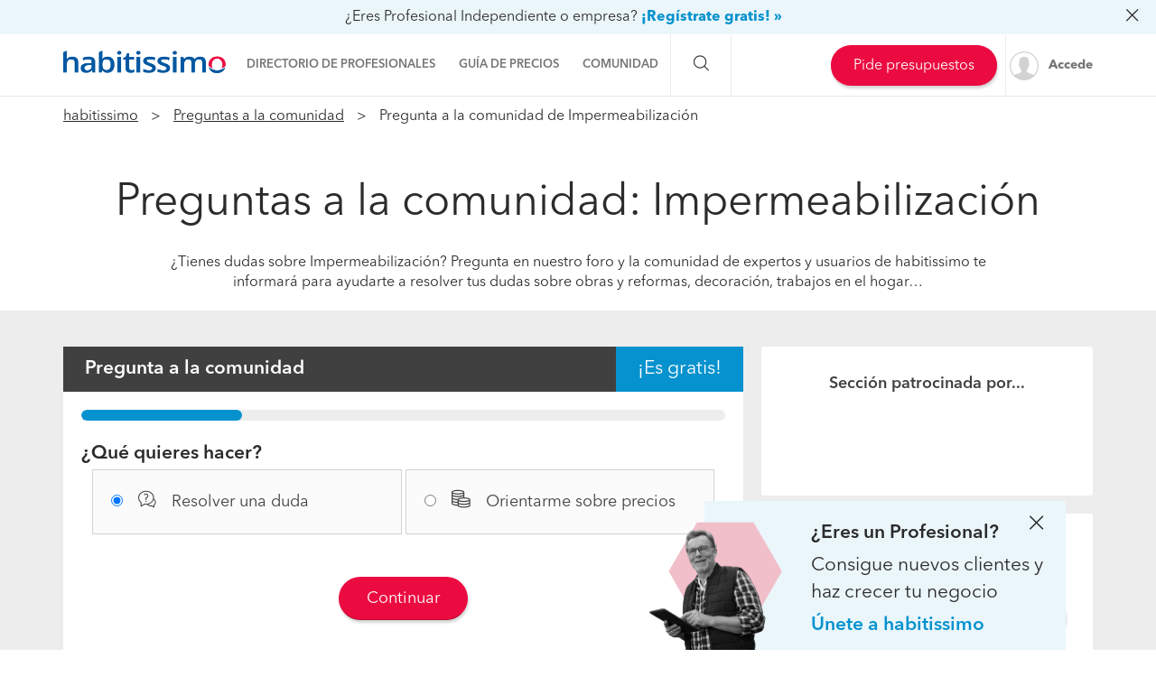

--- FILE ---
content_type: text/html; charset=utf-8
request_url: https://preguntas.habitissimo.cl/impermeabilizacion
body_size: 21972
content:

  <!DOCTYPE html>
  <html lang="es-CL" >


<head>
  <link rel="preconnect dns-prefetch" href="https://cl.habcdn.com" />
  <link rel="preconnect dns-prefetch" href="https://www.googletagmanager.com" />
  <link rel="preconnect dns-prefetch" href="https://www.google-analytics.com" />
    
        <script type='text/javascript'>window.gdprAppliesGlobally=true;(function(){function a(e){
if(!window.frames[e]){if(document.body&&document.body.firstChild){var t=document.body;var n=document.createElement('iframe');n.style.display='none';n.name=e;n.title=e;t.insertBefore(n,t.firstChild)}
else{setTimeout(function(){a(e)},5)}}}function e(n,r,o,c,s){function e(e,t,n,a){if(typeof n!=='function'){return}if(!window[r]){window[r]=[]}var i=false;if(s){i=s(e,t,n)}if(!i){window[r].push({command:e,parameter:t,callback:n,version:a})}}e.stub=true;function t(a){if(!window[n]||window[n].stub!==true){return}if(!a.data){return}
var i=typeof a.data==='string';var e;try{e=i?JSON.parse(a.data):a.data}catch(t){return}if(e[o]){var r=e[o];window[n](r.command,r.parameter,function(e,t){var n={};n[c]={returnValue:e,success:t,callId:r.callId};a.source.postMessage(i?JSON.stringify(n):n,'*')},r.version)}}
if(typeof window[n]!=='function'){window[n]=e;if(window.addEventListener){window.addEventListener('message',t,false)}else{window.attachEvent('onmessage',t)}}}e('__tcfapi','__tcfapiBuffer','__tcfapiCall','__tcfapiReturn');a('__tcfapiLocator');
(function(e){var t=document.createElement('script');t.id='spcloader';t.type='text/javascript';t.async=true;t.src='https://sdk.privacy-center.org/'+e+'/loader.js?target='+document.location.hostname;t.charset='utf-8';var n=document.getElementsByTagName('script')[0];n.parentNode.insertBefore(t,n)})('b4c52a33-e392-4398-8348-93b8e1d4d442')})();</script>  
  
    
  
      <title>Pregunta a la Comunidad de Impermeabilización - habitissimo</title>
  
  
  <meta http-equiv="Content-Type" content="text/html; charset=utf-8" />

  <meta name="title" content="Pregunta a la Comunidad de Impermeabilización - habitissimo" />
<meta name="description" content="Resuelve tus dudas sobre Impermeabilización en el foro de expertos de habitissimo. Pregunta a nuestros expertos y déjate asesorar por nuestra comunidad de profesionales y particulares." />
<meta name="robots" content="index,follow" />
<meta name="x-app-title" content="Pregunta a la Comunidad de Impermeabilización - habitissimo" />

  <meta name="googlebot" content="index,follow" />
  <meta property="og:locale" content="es_CL"/>
  <meta property="og:site_name" content="habitissimo.cl" />
  <meta property="og:type" content="website" />
  <meta name="facebook-domain-verification" content="g4xkr0xagy4t270v8k2xz7lf0xaiqj" />
  <meta property="og:type" content="website" />

      <meta property="og:image" content="https://cl.habcdn.com/images/logo_original.png"/>
  
      <meta property="og:url" content="https://preguntas.habitissimo.cl/impermeabilizacion"/>
  
      <meta property="og:title" content="Pregunta a la Comunidad de Impermeabilización - habitissimo"/>
  
      <meta property="og:description" content="Resuelve tus dudas sobre Impermeabilización en el foro de expertos de habitissimo. Pregunta a nuestros expertos y déjate asesorar por nuestra comunidad de profesionales y particulares."/>
  
  <meta property="fb:app_id" content="296750180189515" />

  
      <meta name="viewport" content="width=device-width, initial-scale=1, maximum-scale=5"/>
    <meta name="apple-mobile-web-app-capable" content="no"/>
    <meta name="x-martin20" content="1.0.0" />
  
  <meta name="format-detection" content="telephone=no">

  
  
<link rel="next" href="https://preguntas.habitissimo.cl/impermeabilizacion/2" />
  <link rel="shortcut icon" href="https://cl.habcdn.com/static/root/favicon.ico" />
  <link rel="apple-touch-icon" sizes="57x57" href="https://cl.habcdn.com/static/root/apple-touch-icon-57x57.png" />
  <link rel="apple-touch-icon" sizes="60x60" href="https://cl.habcdn.com/static/root/apple-touch-icon-60x60.png" />
  <link rel="apple-touch-icon" sizes="72x72" href="https://cl.habcdn.com/static/root/apple-touch-icon-72x72.png" />
  <link rel="apple-touch-icon" sizes="76x76" href="https://cl.habcdn.com/static/root/apple-touch-icon-76x76.png" />
  <link rel="apple-touch-icon" sizes="114x114" href="https://cl.habcdn.com/static/root/apple-touch-icon-114x114.png" />
  <link rel="apple-touch-icon" sizes="120x120" href="https://cl.habcdn.com/static/root/apple-touch-icon-120x120.png" />
  <link rel="apple-touch-icon" sizes="144x144" href="https://cl.habcdn.com/static/root/apple-touch-icon-144x144.png" />
  <link rel="apple-touch-icon" sizes="152x152" href="https://cl.habcdn.com/static/root/apple-touch-icon-152x152.png" />
  <link rel="apple-touch-icon" sizes="180x180" href="https://cl.habcdn.com/static/root/apple-touch-icon-180x180.png" />
  <link rel="icon" type="image/png" href="https://cl.habcdn.com/static/root/favicon-32x32.png" sizes="32x32" />
  <link rel="icon" type="image/png" href="https://cl.habcdn.com/static/root/android-chrome-192x192.png" sizes="192x192" />
  <link rel="icon" type="image/png" href="https://cl.habcdn.com/static/root/favicon-96x96.png" sizes="96x96" />
  <link rel="icon" type="image/png" href="https://cl.habcdn.com/static/root/favicon-16x16.png" sizes="16x16" />
  <link rel="manifest" href="https://cl.habcdn.com/static/root/manifest.json" />

        <link rel="canonical" href="https://preguntas.habitissimo.cl/impermeabilizacion">
  
  <meta name="msapplication-TileColor" content="#da532c" />
  <meta name="msapplication-TileImage" content="https://cl.habcdn.com/static/root/mstile-144x144.png" />
  <meta name="theme-color" content="#ffffff" />

  <link rel="search" href="https://cl.habcdn.com/opensearch.xml" type="application/opensearchdescription+xml" title="habitissimo" />

          

<link rel="stylesheet" type="text/css" href="https://cl.habcdn.com/static/build/css/frontend-357cb08d3154f96fad159a7f8c13096e.min.css" />
  
  <noscript><style type="text/css">img.lazy{display:none;}</style></noscript>

  
<script type="text/javascript" src="https://cl.habcdn.com/static/build/js/critical-habitissimo-357cb08d3154f96fad159a7f8c13096e.min.js" rel="preload" as="script" onload="this.onload=null;"></script>
  
      <script type='text/javascript'>var googletag = googletag || {};googletag.cmd = googletag.cmd || [];(function() {    var gads = document.createElement('script');    gads.async = true;    gads.type = 'text/javascript';    var useSSL = 'https:' == document.location.protocol;    gads.src = (useSSL ? 'https:' : 'http:') +    '//www.googletagservices.com/tag/js/gpt.js';    var node = document.getElementsByTagName('script')[0];    node.parentNode.insertBefore(gads, node);})();</script><script type='text/javascript'>googletag.cmd.push(function() {    googletag.pubads().collapseEmptyDivs(true);    googletag.pubads().setTargeting('service', 'no-service');    googletag.pubads().setTargeting('state', 'no-state');    googletag.pubads().setTargeting('page', 'no-page');     googletag.pubads().addEventListener('slotRenderEnded', function(event) {      if(event.isEmpty){        $('.ads-description').remove();        var is_qna_banner = ('qn-a-banner_dfp' === event.slot.getSlotElementId());        if (event.slot && is_qna_banner) {           $('.qna-ads-banner').hide();        }      }     });    googletag.pubads().enableSingleRequest();    googletag.enableServices();});</script>  
  
  
  
  <!--[if lte IE 9]>
  <meta http-equiv="X-UA-Compatible" content="IE=edge">
  <![endif]-->

  <script>
    var loadCss;(function(){this.loadCss=function(e,t,a,l){if(void 0===a||a){var n=document.getElementsByTagName("head")[0],i=document.createElement("link");i.rel="stylesheet",i.type="text/css",i.id=t,i.href=e,n.appendChild(i),l&&(i.onload=l)}}}).call(this);
          var cookieName="HabitissimoFontLoad";document.cookie.indexOf(cookieName)>=0&&loadCss("https://cl.habcdn.com/static/build/css/AvenirNext.min.css");
      </script>

  
  <script type="text/javascript">(function(w,d,s,l,i){w[l]=w[l]||[];w[l].push({'gtm.start': new Date().getTime(),event:'gtm.js'});
var f=d.getElementsByTagName(s)[0],
j=d.createElement(s),dl=l!='dataLayer'?'&l='+l:'';j.async=true;j.src=
'//www.googletagmanager.com/gtm.js?id='+i+dl;
f.parentNode.insertBefore(j,f);
})(window,document,'script','dataLayer','GTM-566BH2');
</script>
  <!-- Start VWO Async SmartCode -->
  <script type='text/javascript' id='vwoCode'>
    window._vwo_code=window._vwo_code || (function() {
      var account_id=714416,
        version=1.5,
        settings_tolerance=2000,
        library_tolerance=2500,
        use_existing_jquery=false,
        is_spa=1,
        hide_element='body',
        hide_element_style='opacity:0 !important;filter:alpha(opacity=0) !important;background:none !important',

        /* DO NOT EDIT BELOW THIS LINE */
        f=false,d=document,vwoCodeEl=d.querySelector('#vwoCode'),code={use_existing_jquery:function(){return use_existing_jquery},library_tolerance:function(){return library_tolerance},hide_element_style:function(){return'{'+hide_element_style+'}'},finish:function(){if(!f){f=true;var e=d.getElementById('_vis_opt_path_hides');if(e)e.parentNode.removeChild(e)}},finished:function(){return f},load:function(e){var t=d.createElement('script');t.fetchPriority='high';t.src=e;t.type='text/javascript';t.onerror=function(){_vwo_code.finish()};d.getElementsByTagName('head')[0].appendChild(t)},getVersion:function(){return version},getMatchedCookies:function(e){var t=[];if(document.cookie){t=document.cookie.match(e)||[]}return t},getCombinationCookie:function(){var e=code.getMatchedCookies(/(?:^|;)\s?(_vis_opt_exp_\d+_combi=[^;$]*)/gi);e=e.map(function(e){try{var t=decodeURIComponent(e);if(!/_vis_opt_exp_\d+_combi=(?:\d+,?)+\s*$/.test(t)){return''}return t}catch(e){return''}});var i=[];e.forEach(function(e){var t=e.match(/([\d,]+)/g);t&&i.push(t.join('-'))});return i.join('|')},init:function(){if(d.URL.indexOf('__vwo_disable__')>-1)return;window.settings_timer=setTimeout(function(){_vwo_code.finish()},settings_tolerance);var e=d.createElement('style'),t=hide_element?hide_element+'{'+hide_element_style+'}':'',i=d.getElementsByTagName('head')[0];e.setAttribute('id','_vis_opt_path_hides');vwoCodeEl&&e.setAttribute('nonce',vwoCodeEl.nonce);e.setAttribute('type','text/css');if(e.styleSheet)e.styleSheet.cssText=t;else e.appendChild(d.createTextNode(t));i.appendChild(e);var n=this.getCombinationCookie();this.load('https://dev.visualwebsiteoptimizer.com/j.php?a='+account_id+'&u='+encodeURIComponent(d.URL)+'&f='+ +is_spa+'&vn='+version+(n?'&c='+n:''));return settings_timer}};window._vwo_settings_timer = code.init();return code;}());
  </script>
  <!-- End VWO Async SmartCode -->

</head>

<body class="qna qna-home">

  <noscript><iframe src="//www.googletagmanager.com/ns.html?id=GTM-566BH2"
height="0" width="0" style="display:none;visibility:hidden"></iframe></noscript>
<script type="text/javascript">
$(document).ready(function() {dataLayer.push({UserType: 'visitor'});dataLayer.push({'event': 'pageview'});});</script>
<script type="text/javascript">$(document).ready(function() {$('body').on('click', '[data-trackevent]', function() {var data = this.getAttribute('data-trackevent').split('.');dataLayer.push({ 'category' : data[0], 'action' : data[1], 'label' : data[2], 'event' : 'eventga'});});$.fn.trackErrors && $('[data-trackid]').trackErrors();});</script>
  <div id="fb-root"></div>

  <header class="header">
    


  <div class="mobile-cta-link-banner top visible-xs visible-sm"
        data-spy="affix" data-offset-top="1"
  >
  <p>
    <span>¿Trabajador independiente o empresa?</span>
    <a data-trackevent="Profesional.Registro.EnlaceSuperior" href="https://www.habitissimo.cl/registrar/empresa" data-amplitude="click register trigger" data-amplitude-properties="{&quot;section button&quot;:&quot;overlay top&quot;}">¡Alta gratis!</a>      </p>

</div>


        <nav
  id="main-navbar"
  class="navbar navbar-default env-prod main-navbar hidden-app navbar-affix navbar-customer-public"
      data-spy="affix" data-offset-top="0"
  >
      <div class="mobile-cta-link-banner top hidden-xs hidden-sm"
      id="mobile-cta-link-banner-desktop"
    >
  <p>
    <span>¿Eres Profesional Independiente o empresa?</span>
    <a data-trackevent="Profesional.Registro.EnlaceSuperior" href="https://www.habitissimo.cl/registrar/empresa" data-amplitude="click register trigger" data-amplitude-properties="{&quot;section button&quot;:&quot;overlay top&quot;}">¡Regístrate gratis! »</a>            <i class="icon icon-close-o pull-right"></i>
      </p>

</div>

<script>
  jQuery(function($) {
    var $overlay = $('#mobile-cta-link-banner-desktop');
    $overlay.find('.icon-close-o').on('click', function() {
      $overlay.slideUp('fast', function() {
        $(this).remove();
      })

      $.cookie('mobile-cta-link-banner-desktop', 1, {
        expires : 1,
        path    : '/',
        domain  : window.cookie_domain,
        secure  : true
      });
    });
  });
</script>
    <div class="container">
    <div class="navbar-header">
  <a href="https://www.habitissimo.cl/" title="habitissimo - Remodelación y Servicios para el Hogar" class="navbar-brand">
    <img src="https://cl.habcdn.com/static/img/web-logo.2x.png"
      alt="habitissimo - Remodelación y Servicios para el Hogar"
      title="habitissimo - Remodelación y Servicios para el Hogar">
    </a>
</div>
    <div class="menu" id="main-menu">
      <div class="menu-toggle" data-role="side-menu-toggle">
        <i class="icon icon-bars-o menu-collapsed t-sm"></i>
        <span>Menú</span>
      </div>
        <div class="wc-side-menu-container common-public-side-menu">
  <nav class="wc-side-menu visible-xs visible-sm hidden-app" aria-hidden="true">
    <section class="wc-side-menu__header">
  <a href="https://www.habitissimo.cl/usuario/ingresar" role="button" class="           btn btn-secondary btn-block                                        m-b-md user-signin" data-action="login" data-source-action="login_navbar" data-source-page="nav_bar" data-trackevent="Interaccion.Acceso.EnlaceSuperior">
  Accede
</a><a href="https://www.habitissimo.cl/registrar/empresa" role="button" class="           btn btn-primary btn-block                                        user-signin" data-action="register" data-source-action="login_navbar" data-source-page="nav_bar" data-trackevent="Interaccion.Registro.EnlaceSuperior">
  Crea una cuenta
</a>
</section>
<section class="wc-side-menu__content">
  <ul>
    <li data-module="business" data-trackevent="NavbarCustomer.business.qna_question_list_by_subcategory">
  <a href="https://empresas.habitissimo.cl/construccion" class="wc-side-menu__element">
    <span class="icon icon-pro-man-o" />

    <span class="wc-side-menu__element__text">Directorio de profesionales</span>
  </a>
</li><li data-module="quotation" data-trackevent="NavbarCustomer.quotation.qna_question_list_by_subcategory">
  <a href="https://www.habitissimo.cl/presupuesto/construccion" class="wc-side-menu__element">
    <span class="icon icon-coins-o" />

    <span class="wc-side-menu__element__text">Guía de precios</span>
  </a>
</li><li data-module="qna" data-trackevent="NavbarCustomer.qna_home.qna_question_list_by_subcategory">
  <a href="https://preguntas.habitissimo.cl/construccion" class="wc-side-menu__element">
    <span class="icon icon-question-answer-o" />

    <span class="wc-side-menu__element__text">Preguntas a la comunidad</span>
  </a>
</li><li data-module="projects" data-trackevent="NavbarCustomer.projects_home.qna_question_list_by_subcategory">
  <a href="https://proyectos.habitissimo.cl/" class="wc-side-menu__element">
    <span class="icon icon-idea-o" />

    <span class="wc-side-menu__element__text">Ideas y proyectos</span>
  </a>
</li><li data-module="photos" data-trackevent="NavbarCustomer.photos_home.qna_question_list_by_subcategory">
  <a href="https://fotos.habitissimo.cl/construccion" class="wc-side-menu__element">
    <span class="icon icon-picture-o" />

    <span class="wc-side-menu__element__text">Galería de fotos</span>
  </a>
</li><li data-module="procenter" data-trackevent="NavbarCustomer.project_procenter_home.qna_question_list_by_subcategory">
  <a href="https://procenter.habitissimo.cl/" class="wc-side-menu__element">
    <span class="icon icon-news-o" />

    <span class="wc-side-menu__element__text">Procenter</span>
  </a>
</li><li>
  <a href="https://soporte.habitissimo.com/hc/es-419" class="wc-side-menu__element" target="_blank" rel="noopener">
    <span class="icon icon-question-circle-o" />

    <span class="wc-side-menu__element__text">Ayuda</span>
  </a>
</li>

  </ul>
</section><section class="wc-side-menu__footer">
  <div class="wc-separator t-m text--gray text-center p-b-sm p-b-sm">
  </div>
  <a class="common-add-quotation-cta" data-cy="quotation-cta-rfq">
  <button data-type="wc-cta-modal" data-href="https://www.habitissimo.cl/do_ajax/presupuesto/modal/2030?service=impermeabilizacion&source_end_page=qna-questionList&source_start_page=qna-questionList" class="btn btn-primary btn-block                                               m-t-md" data-trackevent="Presupuesto.Solicitud.MainMenu" data-service="impermeabilizacion" data-item-category="23_impermeabilizacion" data-item-name="generico-adaptado" data-item-id="00001">
  Pide presupuestos gratis
</button></a><a href="https://www.habitissimo.cl/registrar/empresa" role="button" class="           btn btn-secondary btn-block                                        m-t-md" data-trackevent="Profesional.Registro.CTAMenuMobile" data-amplitude="click register trigger" data-amplitude-properties="{&quot;section button&quot;:&quot;public side menu&quot;}">
  ¿Eres Profesional Independiente o empresa?
</a>
</section>
  </nav>
  <div class="wc-side-menu__backdrop" role="side-menu-backdrop"></div>
</div>

      <div class="menu-content">
        <ul class="menu-links">
                                    <li class="menu">
  <a
    class="menu-toggle noncollapsible"
    data-module="business"
    data-trackevent="NavbarCustomer.business.qna_question_list_by_subcategory"
    data-action=""
    href="https://empresas.habitissimo.cl/construccion"
      >
        <span class="navbar-home">Directorio de profesionales</span>
  </a>
</li>
                                                <li class="menu">
  <a
    class="menu-toggle noncollapsible"
    data-module="quotation"
    data-trackevent="NavbarCustomer.quotation.qna_question_list_by_subcategory"
    data-action=""
    href="https://www.habitissimo.cl/presupuesto/construccion"
      >
        <span class="navbar-home">Guía de precios</span>
  </a>
</li>
                                                <li class="menu submenu ">
  <a class="menu-toggle">
    <span class="navbar-home">Comunidad</span>
  </a>
  <div class="menu-content desktop-community-menu">
    <ul class="menu-links">
              <li>
  <a
    class=""
    data-module="qna"
    data-trackevent="NavbarCustomer.qna_home.qna_question_list_by_subcategory"
    data-action=""
    href="https://preguntas.habitissimo.cl/construccion"
      >
          <i class="icon icon-question-answer-o"></i>
        <span class="navbar-home">Preguntas a la comunidad</span>
  </a>
</li>
              <li>
  <a
    class=""
    data-module="projects"
    data-trackevent="NavbarCustomer.projects_home.qna_question_list_by_subcategory"
    data-action=""
    href="https://proyectos.habitissimo.cl/"
      >
          <i class="icon icon-idea-o"></i>
        <span class="navbar-home">Ideas y proyectos</span>
  </a>
</li>
              <li>
  <a
    class=""
    data-module="photos"
    data-trackevent="NavbarCustomer.photos_home.qna_question_list_by_subcategory"
    data-action=""
    href="https://fotos.habitissimo.cl/construccion"
      >
          <i class="icon icon-picture-o"></i>
        <span class="navbar-home">Galería de fotos</span>
  </a>
</li>
              <li>
  <a
    class=""
    data-module="procenter"
    data-trackevent="NavbarCustomer.project_procenter_home.qna_question_list_by_subcategory"
    data-action=""
    href="https://procenter.habitissimo.cl/"
      >
          <i class="icon icon-news-o"></i>
        <span class="navbar-home">Procenter</span>
  </a>
</li>
          </ul>
  </div>
</li>
                                                <li class="menu">
  <a
    class="hidden-md hidden-lg hidden-sm hidden-xs"
    data-module=""
    data-trackevent=""
    data-action=""
    href="https://soporte.habitissimo.com/hc/es-419"
    rel="noopener"  >
        <span class="navbar-home">Ayuda</span>
  </a>
</li>
                              </ul>
      </div>
    </div>

    <div class="navbar-search hidden-sm hidden-xs">
      <span class="search-toggle"><i class="icon icon-search-o"></i></span>
      <form class="search" action="https://www.habitissimo.cl/buscar" method="get">
        <input type="text" name="q" placeholder="¿Qué necesitas? Por ejemplo, Pintores, Mudanzas ..."  value="">
        <button type="submit" class="submit"><i class="icon icon-search-o"></i></button>
        <button class="close"><i class="icon icon-close-o"></i></button>
      </form>
    </div>

    <div class="navbar-right hidden-sm hidden-xs">
      <div class="navbar-ctas hidden-md">
                    <a class="common-add-quotation-cta" data-cy="quotation-cta-rfq">
  <button data-type="wc-cta-modal" data-href="https://www.habitissimo.cl/do_ajax/presupuesto/modal/2030?service=impermeabilizacion&source_end_page=qna-questionList&source_start_page=qna-questionList&track_item_list_name=header" class="btn btn-primary btn-md                                               quotation-add-navbar" data-trackevent="Presupuesto.Solicitud.MainMenu" data-tracklist-item="header" data-service="impermeabilizacion" data-item-category="23_impermeabilizacion" data-item-name="generico-adaptado" data-item-id="00001">
  Pide presupuestos
</button></a>
              </div>

              <a
          class="user-signin navbar-signin link-lead hidden-sm hidden-xs"
          data-action="login"
          data-source-action="login_navbar"
          data-source-page="nav_bar"
          data-trackevent="Interaccion.Acceso.EnlaceSuperior"
          href="https://www.habitissimo.cl/usuario/ingresar"
          rel="nofollow"
        >
          <img alt="Accede" title="habitissimo - Remodelación y Servicios para el Hogar" class="lazy avatar" src="https://cl.habcdn.com/images/blank.png" data-src="https://cl.habcdn.com/static/img/avatar/mini_square.png" /><noscript><img alt="Accede" title="habitissimo - Remodelación y Servicios para el Hogar" class="avatar" src="https://cl.habcdn.com/static/img/avatar/mini_square.png" /></noscript>          <span>Accede</span>
        </a>
        <div class="menu hidden-md hidden-lg user-menu" id="user-menu">
          <div class="menu-toggle">
            <a
              href="https://www.habitissimo.cl/usuario/ingresar"
              data-action="login"
              data-trackevent="Interaccion.Acceso.EnlaceSuperior"
              data-source-page="nav_bar"
              data-source-action="login_navbar"
            >
              <img
                src="https://cl.habcdn.com/static/img/avatar/mini_square.png"
                alt="Accede"
                class="avatar"
              >
            </a>
          </div>
          <div class="menu-content">
            <p>
              <a class="btn btn-md btn-transparent btn-block user-signin btn-transparent" data-action="login" data-trackevent="Interaccion.Acceso.EnlaceSuperior" data-source-page="nav_bar" data-source-action="login_navbar" href="https://www.habitissimo.cl/usuario/ingresar">Iniciar sesión</a>            </p>
            <p>
              <a class="btn btn-md btn-primary btn-block btn-orange" href="https://www.habitissimo.cl/registrar/empresa">Profesional o Empresa</a>            </p>
          </div>
        </div>
          </div>
  </div>
</nav>
  
    

        <div id="breadcrumb" class="breadcrumbs  hidden-xs hidden-print">
  <div class="container">
    <ol itemscope itemtype="http://schema.org/BreadcrumbList">
      <li itemprop="itemListElement" itemscope
          itemtype="http://schema.org/ListItem" class="root">
        <a itemprop="item" href="https://www.habitissimo.cl/">habitissimo</a>
        <span itemprop="name" class="hidden">habitissimo</span>
        <meta itemprop="position" content="1">
      </li>
      
              
        
        
        
          <li itemprop="itemListElement" itemscope itemtype="http://schema.org/ListItem">
                          <a itemprop="item" title="Preguntas a la comunidad de las remodelaciones" href="https://preguntas.habitissimo.cl/construccion">Preguntas a la comunidad</a>              <span itemprop="name" class="hidden">Preguntas a la comunidad</span>
                        <meta itemprop="position" content="2"/>
          </li>

                                      
        
        
                  <li itemprop="itemListElement" itemscope itemtype="http://schema.org/ListItem">
          <span itemprop="name">
            <strong>            Pregunta a la comunidad de Impermeabilización            </strong>            <meta itemprop="position" content="3"/>
          </span>
          </li>
                                  </ol>
  </div>
</div>
    <div id="breadcrumb" class="breadcrumbs mobile-breadcrumbs visible-xs hidden-app">
  <div class="container">
  <ul>
            <li><a title="Preguntas a la comunidad de las remodelaciones" href="https://preguntas.habitissimo.cl/construccion"><span>&laquo;&nbsp; Preguntas a la comunidad</span></a></li>  </ul>

    <div class="action">
      <a class="text-bold text--gray-darkest raquo" rel="nofollow" data-trackevent="" title="Haz una pregunta" href="#question-form-container">Haz una pregunta</a>    </div>
  
  </div>

</div>
    </header>

  <main
      >
                    <article id="page_title" class="page-header">
      <div class="container">
        <h1 class="text-lg-xl text--gray-darkest">Preguntas a la comunidad: Impermeabilización</h1>              </div>
    </article>
      
  
    
    




  
  
  
  
  <div class="container qna-description">
    ¿Tienes dudas sobre Impermeabilización? Pregunta en nuestro foro y la comunidad de expertos y usuarios de habitissimo te informará para ayudarte a resolver tus dudas sobre obras y reformas, decoración, trabajos en el hogar…  </div>

<div class="container-fluid bottom-container gray-container">
  <div class="container">

    
    <div class="row">
      <div class="center-container col-md-8 col-lg-8">
        <script src="https://www.habitissimo.cl/components/plupload/js/plupload.full.min.js"></script>
<header class="quotation-form-header clearfix">
  <h2 class="t-m text-semibold">
          Pregunta a la comunidad                    <small>¡Es gratis!</small>
      </h2>
</header>
<article class="content-block" id="question-form-container" data-cy="question-form-container">
  <div class="row  progress-container">
    <div class="col-lg-12 col-md-12">
      <div class="clearfix">
    <div class="progress hab-progress-bar unique quotation-progress low">
    <div class="progress-bar" role="progressbar" aria-valuenow="1" aria-valuemin="0" aria-valuemax="1" style="width: 1%">
      <span class="sr-only">1%</span>
    </div>
  </div>
  </div>
    </div>
  </div>
  <div class="step-1 row ">
    <div class="question-form-title">
      <div class="col-xs-12 col-sm-6 text-left text-semibold t-m"> ¿Qué quieres hacer? </div>
    </div>
    <div class="col-md-12 form-group">
      <div class="radio-list col-xs-12" >
        <div class="col-xs-6">
            <label class="question_type" for="question_type_0">
              <input name="question_type" type="radio" value="0" id="question_type_0" checked="checked">
              <i class="icon icon-question-answer-o"></i>
              <span>Resolver una duda</span>
            </label>
        </div>
        <div class="col-xs-6">
          <label class="question_type" for="question_type_1">
            <input name="question_type" type="radio" value="1" id="question_type_1">
            <i class="icon icon-coins-o"></i>
            <span>Orientarme sobre precios</span>
          </label>
        </div>
      </div>
    </div>
    <div class="question-form-submit col-xs-12 text-center">
      <a id="question-form-continue" class="btn btn-lg btn-primary" data-role="button">Continuar</a>    </div>
  </div>
  <div class="form-group step-4-container hidden">
  </div>
  <div class="show-success hidden">
    <div class="text-center">
  <i class="t-m icon icon-check-circle-o t-brand-success" id="icon-check-circle-little"></i>
  <div class="t-m header">
    <p style="font-size: 21px">
      Tu pregunta se ha enviado correctamente
    </p>
  </div>
  <div class="body">
    <p style="font-size: 18px">
      Una vez que nuestro equipo valide tu pregunta, empezarás a recibir respuestas de la comunidad    </p>
  </div>
  <div class="t-md footer row">
    <div class="col-md-6 col-md-offset-3">
      <a id="new-question" data-role="button" class="btn btn-lg btn-secondary">Hacer otra pregunta</a>    </div>
    <div class="col-md-6 col-md-offset-3">
    <a class="common-add-quotation-cta" data-cy="quotation-cta-rfq">
  <button data-type="wc-cta-modal" data-href="https://www.habitissimo.cl/do_ajax/presupuesto/modal/2030?service=impermeabilizacion&source_end_page=qna-questionList&source_start_page=qna-questionList" class="btn btn-primary btn-lg                                              " data-service="impermeabilizacion" data-item-category="23_impermeabilizacion" data-item-name="generico-adaptado" data-item-id="00001">
  Pedir presupuesto gratis
</button></a>
    </div>
  </div>
</div>
  </div>
</article>


<script type="text/javascript">
  jQuery(function($) {
    importScript("https:\/\/cl.habcdn.com\/static\/build\/js\/community\/askToCommunity.lazy-357cb08d3154f96fad159a7f8c13096e.min.js")
    .then(function() {
      var urls = {
        'signIn': '/do_ajax/signin_light',
        'community': {
          'doubt': '/do_ajax/community_doubt',
          'price': '/do_ajax/community_price'
        }
      };

      initAskToCommunity(urls, '');
      initFormAndBindEvents();
    })
  });

  function initFormAndBindEvents() {
    askToCommunity.init(true, null);
    $('#question-form-continue').click(
      function(ev){
        ev.preventDefault();
        if ($('#question-form-continue' ).attr('disabled') !== 'disabled') {
          var form = $('input[name=question_type]:checked');
          $(this).attr("disabled", "disabled");

          switch (form.attr('id')) {
            case 'question_type_0':
              window.habTracker.track('View step resolve question');
              askToCommunity.openCommunityForm('doubt');
              break;
            case 'question_type_1':
              window.habTracker.track('View step price question');
              askToCommunity.openCommunityForm('price');
              break;
          }
        }
      }
    );
  }
</script>
        
        <section id="question-list" class="content-block">
  <div class="text-semibold t-sm m-t-sm m-b-sm">Últimas preguntas</div>
  
<div id="filters" class="filters">
  <form id="photo-filter-form" action="https://preguntas.habitissimo.cl/construccion" method="post">
    <input id="order_by" name="order_by" value="0" type="hidden"/>
    <input id="normalized_name" name="normalized_name" value="impermeabilizacion" type="hidden"/>
  </form>
  <div class="gray-container filter-menu">
    <div class="container">
      <div class="row">
        <ul class="list-unstyled">
          <li class="filter-menu-item order_by"
              data-toggle="collapse"
              href="#collapse-order_by"
              aria-expanded="false"
              aria-controls="collapse-order_by"
              data-parent="#filters">
            <label>Orden</label>
            <a href="#collapse-room">
                            Última actividad                            <span class="close-caret icon icon-close-o"></span>
            </a>
          </li>
          <li class="filter-menu-item normalized_name pull-right"
              data-toggle="collapse"
              href="#collapse-normalized_name"
              aria-expanded="false"
              aria-controls="collapse-normalized_name"
              data-parent="#filters">
            <i class="icon icon-filter-v-o"></i>
            <span class="close-caret icon icon-close-o"></span>
            <a class="hidden-xs" href="#collapse-normalized_name">Filtrar por temas</a>
            <a class="visible-xs-inline" href="#collapse-normalized_name">Filtrar</a>
          </li>
        </ul>
      </div>
    </div>
  </div>

  <div class="gray-container expanded-filters panel">

    <div class="spin-container">
      <i class="icon-spinner-o icon-spin"></i>
    </div>

    <div id="collapse-order_by" class="collapse-filters collapse container">
      <ul class="list-unstyled links row order_by-options" data-type="order_by">
                <li class="filter-option col-xs-12 col-sm-4 col-md-3 selected" data-value="0">
          <a href="#">Última actividad</a>
        </li>
                <li class="filter-option col-xs-12 col-sm-4 col-md-3 " data-value="1">
          <a href="#">Preguntas recientes</a>
        </li>
                <li class="filter-option col-xs-12 col-sm-4 col-md-3 " data-value="2">
          <a href="#">Más respondidas</a>
        </li>
                <li class="filter-option col-xs-12 col-sm-4 col-md-3 " data-value="3">
          <a href="#">Sin responder</a>
        </li>
              </ul>
    </div>

    <div id="collapse-normalized_name" class="collapse-filters collapse container">

            <label>Categoría:</label>
      <ul class="list-unstyled links row normalized_name-options" data-type="normalized_name">
        <li class="filter-option col-xs-12 col-sm-6 col-md-6 " data-value="">
          <a href="">Todas</a>
        </li>
        <li class="col-xs-12 col-sm-6 col-md-6" data-value="-666">
          <a href="https://fotos.habitissimo.cl/construccion">Dudas de diseños</a>
        </li>
                <li class="filter-option col-xs-12 col-sm-6 col-md-6 " data-value="aire-acondicionado">
          <a href="#">Aire Acondicionado</a>
        </li>
                <li class="filter-option col-xs-12 col-sm-6 col-md-6 " data-value="aislamiento">
          <a href="#">Aislamiento</a>
        </li>
                <li class="filter-option col-xs-12 col-sm-6 col-md-6 " data-value="albaniles">
          <a href="#">Albañiles</a>
        </li>
                <li class="filter-option col-xs-12 col-sm-6 col-md-6 " data-value="arquitectos">
          <a href="#">Arquitectos</a>
        </li>
                <li class="filter-option col-xs-12 col-sm-6 col-md-6 " data-value="ascensores">
          <a href="#">Ascensores</a>
        </li>
                <li class="filter-option col-xs-12 col-sm-6 col-md-6 " data-value="calefaccion">
          <a href="#">Calefacción</a>
        </li>
                <li class="filter-option col-xs-12 col-sm-6 col-md-6 " data-value="carpinteria-aluminio">
          <a href="#">Carpintería Aluminio</a>
        </li>
                <li class="filter-option col-xs-12 col-sm-6 col-md-6 " data-value="carpinteria-metalica">
          <a href="#">Carpintería Metálica</a>
        </li>
                <li class="filter-option col-xs-12 col-sm-6 col-md-6 " data-value="carpinteria-pvc">
          <a href="#">Carpintería PVC</a>
        </li>
                <li class="filter-option col-xs-12 col-sm-6 col-md-6 " data-value="carpinteros">
          <a href="#">Carpinteros</a>
        </li>
                <li class="filter-option col-xs-12 col-sm-6 col-md-6 " data-value="construccion-casa">
          <a href="#">Construcción Casa</a>
        </li>
                <li class="filter-option col-xs-12 col-sm-6 col-md-6 " data-value="construccion-edificio">
          <a href="#">Construcción Edificio</a>
        </li>
                <li class="filter-option col-xs-12 col-sm-6 col-md-6 " data-value="construccion-galpon">
          <a href="#">Construcción Galpón</a>
        </li>
                <li class="filter-option col-xs-12 col-sm-6 col-md-6 " data-value="construccion-instalaciones-deportivas">
          <a href="#">Construcción Instalaciones Deportivas</a>
        </li>
                <li class="filter-option col-xs-12 col-sm-6 col-md-6 " data-value="construccion-piscina">
          <a href="#">Construcción Piscina</a>
        </li>
                <li class="filter-option col-xs-12 col-sm-6 col-md-6 " data-value="control-de-plagas">
          <a href="#">Control De Plagas</a>
        </li>
                <li class="filter-option col-xs-12 col-sm-6 col-md-6 " data-value="decoracion">
          <a href="#">Decoración</a>
        </li>
                <li class="filter-option col-xs-12 col-sm-6 col-md-6 " data-value="demoliciones">
          <a href="#">Demoliciones</a>
        </li>
                <li class="filter-option col-xs-12 col-sm-6 col-md-6 " data-value="domotica">
          <a href="#">Domótica</a>
        </li>
                <li class="filter-option col-xs-12 col-sm-6 col-md-6 " data-value="electricistas">
          <a href="#">Electricistas</a>
        </li>
                <li class="filter-option col-xs-12 col-sm-6 col-md-6 " data-value="energias-renovables">
          <a href="#">Energías Renovables</a>
        </li>
                <li class="filter-option col-xs-12 col-sm-6 col-md-6 " data-value="excavaciones">
          <a href="#">Excavaciones</a>
        </li>
                <li class="filter-option col-xs-12 col-sm-6 col-md-6 " data-value="fletes">
          <a href="#">Fletes</a>
        </li>
                <li class="filter-option col-xs-12 col-sm-6 col-md-6 " data-value="gasfiteria">
          <a href="#">Gasfitería</a>
        </li>
                <li class="filter-option col-xs-12 col-sm-6 col-md-6 " data-value="hacer-mudanza">
          <a href="#">Hacer Mudanza</a>
        </li>
                <li class="filter-option col-xs-12 col-sm-6 col-md-6 selected" data-value="impermeabilizacion">
          <a href="#">Impermeabilización</a>
        </li>
                <li class="filter-option col-xs-12 col-sm-6 col-md-6 " data-value="ingenieros">
          <a href="#">Ingenieros</a>
        </li>
                <li class="filter-option col-xs-12 col-sm-6 col-md-6 " data-value="jardineros">
          <a href="#">Jardineros</a>
        </li>
                <li class="filter-option col-xs-12 col-sm-6 col-md-6 " data-value="limpieza">
          <a href="#">Limpieza</a>
        </li>
                <li class="filter-option col-xs-12 col-sm-6 col-md-6 " data-value="multiservicios">
          <a href="#">Multiservicios</a>
        </li>
                <li class="filter-option col-xs-12 col-sm-6 col-md-6 " data-value="pintores">
          <a href="#">Pintores</a>
        </li>
                <li class="filter-option col-xs-12 col-sm-6 col-md-6 " data-value="pisos">
          <a href="#">Pisos</a>
        </li>
                <li class="filter-option col-xs-12 col-sm-6 col-md-6 " data-value="pisos-madera">
          <a href="#">Pisos Madera</a>
        </li>
                <li class="filter-option col-xs-12 col-sm-6 col-md-6 " data-value="remodelacion-bano">
          <a href="#">Remodelación Baño</a>
        </li>
                <li class="filter-option col-xs-12 col-sm-6 col-md-6 " data-value="remodelacion-casa">
          <a href="#">Remodelación Casa</a>
        </li>
                <li class="filter-option col-xs-12 col-sm-6 col-md-6 " data-value="remodelacion-cocina">
          <a href="#">Remodelación Cocina</a>
        </li>
                <li class="filter-option col-xs-12 col-sm-6 col-md-6 " data-value="remodelacion-edificio">
          <a href="#">Remodelación Edificio</a>
        </li>
                <li class="filter-option col-xs-12 col-sm-6 col-md-6 " data-value="remodelacion-fachada">
          <a href="#">Remodelación Fachada</a>
        </li>
                <li class="filter-option col-xs-12 col-sm-6 col-md-6 " data-value="remodelacion-galpon">
          <a href="#">Remodelación Galpón</a>
        </li>
                <li class="filter-option col-xs-12 col-sm-6 col-md-6 " data-value="remodelacion-local-comercial">
          <a href="#">Remodelación Local Comercial</a>
        </li>
                <li class="filter-option col-xs-12 col-sm-6 col-md-6 " data-value="remodelacion-oficina">
          <a href="#">Remodelación Oficina</a>
        </li>
                <li class="filter-option col-xs-12 col-sm-6 col-md-6 " data-value="remodelacion-piscina">
          <a href="#">Remodelación Piscina</a>
        </li>
                <li class="filter-option col-xs-12 col-sm-6 col-md-6 " data-value="seguridad">
          <a href="#">Seguridad</a>
        </li>
                <li class="filter-option col-xs-12 col-sm-6 col-md-6 " data-value="techos">
          <a href="#">Techos</a>
        </li>
                <li class="filter-option col-xs-12 col-sm-6 col-md-6 " data-value="toldos">
          <a href="#">Toldos</a>
        </li>
                <li class="filter-option col-xs-12 col-sm-6 col-md-6 " data-value="vidrieros">
          <a href="#">Vidrieros</a>
        </li>
                <li class="filter-option col-xs-12 col-sm-6 col-md-6 " data-value="yeseros">
          <a href="#">Yeseros</a>
        </li>
              </ul>
      
    </div>


  </div>

</div>

<script type="text/javascript">
  $(document).ready(function(){
    $('#collapse-order_by').on('shown.bs.collapse', function() {
      $(".filters .order_by").addClass('dropup');
      $('.bottom-fixed-cta').addClass('hidden');
    });
    $('#collapse-normalized_name').on('shown.bs.collapse', function() {
      $(".filters .normalized_name").addClass('dropup');
      $('.bottom-fixed-cta').addClass('hidden');
    });

    $('#collapse-order_by').on('hidden.bs.collapse', function() {
      $(".filters .order_by").removeClass('dropup');
      $('.bottom-fixed-cta').removeClass('hidden');
    });
    $('#collapse-normalized_name').on('hidden.bs.collapse', function() {
      $(".filters .normalized_name").removeClass('dropup');
      $('.bottom-fixed-cta').removeClass('hidden');
    });

    
    $('.filter-option').on('click', function(ev) {
      ev.preventDefault();

      let url = window.location.protocol + "//" + window.location.host;

      var $option = $(ev.target).parents('.filter-option');
      var type = $option.parents('.links').data("type");
      var value = $option.data("value");

      if (type !== undefined) {
        if(type === 'order_by' && !$('#normalized_name').val()) {
          url += window.location.pathname;
        }
        if ($option.hasClass("selected")) {
          $("." + type + "-options li").removeClass("selected");
          $('#photo-filter-form #' + type).val('');
        } else {
          $("." + type + "-options li").removeClass("selected");
          $option.addClass("selected")
          $('#photo-filter-form #' + type).val(value);
        }
      }

      let subcategory = $('#normalized_name').val();
      let order_by = $('#order_by').val();

      if (subcategory){
        url += "/" +subcategory;
      }

      if (order_by) {
        url.indexOf("?") === -1 ? url += "?" : url += "&";
        url += "order_by="+order_by;
      }
      
      $('.expanded-filters').addClass("loading");
      document.location.href = url + '#question-list';

    });

  });
</script>


  <div class="total-answer-text">
          25 preguntas de Impermeabilización      </div>

      <article class="new-question-resume clearfix"
  >
  <div class="user hidden-xs hidden-app">
        <a href="https://www.habitissimo.cl/u/acf1cdd740424c13a9eea04ab31ffa4c" title="Maritza">
        <img class="lazy img-circle img-avatar hidden-xs" alt="Maritza" src="https://cl.habcdn.com/images/blank.png" data-src="https://cl.habcdn.com/static/img/avatar/customers/avatar-5.svg" /><noscript><img class="img-circle img-avatar hidden-xs" alt="Maritza" src="https://cl.habcdn.com/static/img/avatar/customers/avatar-5.svg" /></noscript>        </a>
      </div>

  <div class="content">

    
    <div class="category-description">
      <div class="xs-image hidden-app">
            <a href="https://www.habitissimo.cl/u/acf1cdd740424c13a9eea04ab31ffa4c" title="Maritza">
            <img class="lazy img-circle img-avatar" alt="Maritza" src="https://cl.habcdn.com/images/blank.png" data-src="https://cl.habcdn.com/static/img/avatar/customers/avatar-5.svg" /><noscript><img class="img-circle img-avatar" alt="Maritza" src="https://cl.habcdn.com/static/img/avatar/customers/avatar-5.svg" /></noscript>            </a>
            </div>
      <div class="xs-image visible-app">
      <img class="lazy img-circle img-avatar" alt="Maritza" src="https://cl.habcdn.com/images/blank.png" data-src="https://cl.habcdn.com/static/img/avatar/customers/avatar-5.svg" /><noscript><img class="img-circle img-avatar" alt="Maritza" src="https://cl.habcdn.com/static/img/avatar/customers/avatar-5.svg" /></noscript>      </div>
      <p><span class="name">Maritza</span> preguntó sobre <a title="Impermeabilización" href="https://preguntas.habitissimo.cl/impermeabilizacion#question-list">Impermeabilización</a>        <br/><span class="t-xs text--gray m-t-xs display--block">Hace 4 años</span>
      </p>
    </div>

    <div class="title">
      <a title="¿Cómo reparo la humedad de una casa en la playa?" href="https://preguntas.habitissimo.cl/pregunta/casa-de-playa-revestimiento-interior-blanda">¿Cómo reparo la humedad de una casa en la playa?</a>    </div>

    
    <div class="body">
    casa de playa revestimiento interior blanda. de madera, fuera internit con martelina, interior volcanita (es una con yeso). el tema es que se humedeció y está blanda abajo. y necesito opinion, con que la reemplazo, ya...    </div>
    <div class="footer">
                <a class="answer-text" title="¿Cómo reparo la humedad de una casa en la playa?" href="https://preguntas.habitissimo.cl/pregunta/casa-de-playa-revestimiento-interior-blanda#qna-answers">Leer respuestas (1) &raquo;</a>          </div>
  </div>
</article>
      <article class="new-question-resume clearfix"
      name="robots" content="noindex, follow"
  >
  <div class="user hidden-xs hidden-app">
        <a href="https://www.habitissimo.cl/u/d65b81170a3bfeccfd3cc5f4c7e00e62" title="Loreto">
        <img class="lazy img-circle img-avatar hidden-xs" alt="Loreto" src="https://cl.habcdn.com/images/blank.png" data-src="https://cl.habcdn.com/static/img/avatar/customers/avatar-6.svg" /><noscript><img class="img-circle img-avatar hidden-xs" alt="Loreto" src="https://cl.habcdn.com/static/img/avatar/customers/avatar-6.svg" /></noscript>        </a>
      </div>

  <div class="content">

    
    <div class="category-description">
      <div class="xs-image hidden-app">
            <a href="https://www.habitissimo.cl/u/d65b81170a3bfeccfd3cc5f4c7e00e62" title="Loreto">
            <img class="lazy img-circle img-avatar" alt="Loreto" src="https://cl.habcdn.com/images/blank.png" data-src="https://cl.habcdn.com/static/img/avatar/customers/avatar-6.svg" /><noscript><img class="img-circle img-avatar" alt="Loreto" src="https://cl.habcdn.com/static/img/avatar/customers/avatar-6.svg" /></noscript>            </a>
            </div>
      <div class="xs-image visible-app">
      <img class="lazy img-circle img-avatar" alt="Loreto" src="https://cl.habcdn.com/images/blank.png" data-src="https://cl.habcdn.com/static/img/avatar/customers/avatar-6.svg" /><noscript><img class="img-circle img-avatar" alt="Loreto" src="https://cl.habcdn.com/static/img/avatar/customers/avatar-6.svg" /></noscript>      </div>
      <p><span class="name">Loreto</span> preguntó sobre <a title="Impermeabilización" href="https://preguntas.habitissimo.cl/impermeabilizacion#question-list">Impermeabilización</a>        <br/><span class="t-xs text--gray m-t-xs display--block">Hace 4 años</span>
      </p>
    </div>

    <div class="title">
      <a title="¿Existe algún producto impermeabilizante para aplicar sobre planchas de pizarreño en techumbres?" href="https://preguntas.habitissimo.cl/pregunta/existe-algun-producto-impermeabilizante-para-aplicar-sobre-planchas-de-pizarreno-en-techumbres">¿Existe algún producto impermeabilizante para aplicar sobre planchas de pizarreño en techumbres?</a>    </div>

        <div class="photo">
            <a href="https://preguntas.habitissimo.cl/pregunta/existe-algun-producto-impermeabilizante-para-aplicar-sobre-planchas-de-pizarreno-en-techumbres" title="¿Existe algún producto impermeabilizante para aplicar sobre planchas de pizarreño en techumbres?">
            <img class="lazy img-responsive" alt="¿Existe algún producto impermeabilizante para aplicar sobre planchas de pizarreño en techumbres?" src="https://cl.habcdn.com/images/blank.png" data-src="https://cl.habcdn.com/photos/questions/medium/image-543462.jpg" /><noscript><img class="img-responsive" alt="¿Existe algún producto impermeabilizante para aplicar sobre planchas de pizarreño en techumbres?" src="https://cl.habcdn.com/photos/questions/medium/image-543462.jpg" /></noscript>            </a>
        </div>
    
    <div class="body">
    para casa de 80mt del 1968
techo sobre vigas con termitas no permite subirse a techo    </div>
    <div class="footer">
                <a class="answer-text" title="¿Existe algún producto impermeabilizante para aplicar sobre planchas de pizarreño en techumbres?" href="https://preguntas.habitissimo.cl/pregunta/existe-algun-producto-impermeabilizante-para-aplicar-sobre-planchas-de-pizarreno-en-techumbres#qna-answers">Leer respuestas (0) &raquo;</a>          </div>
  </div>
</article>
      <article class="new-question-resume clearfix"
      name="robots" content="noindex, follow"
  >
  <div class="user hidden-xs hidden-app">
        <a href="https://www.habitissimo.cl/u/9fffdabd7acc8d6a0ee12c7dd47836d6" title="Alejandro">
        <img class="lazy img-circle img-avatar hidden-xs" alt="Alejandro" src="https://cl.habcdn.com/images/blank.png" data-src="https://cl.habcdn.com/static/img/avatar/customers/avatar-1.svg" /><noscript><img class="img-circle img-avatar hidden-xs" alt="Alejandro" src="https://cl.habcdn.com/static/img/avatar/customers/avatar-1.svg" /></noscript>        </a>
      </div>

  <div class="content">

    
    <div class="category-description">
      <div class="xs-image hidden-app">
            <a href="https://www.habitissimo.cl/u/9fffdabd7acc8d6a0ee12c7dd47836d6" title="Alejandro">
            <img class="lazy img-circle img-avatar" alt="Alejandro" src="https://cl.habcdn.com/images/blank.png" data-src="https://cl.habcdn.com/static/img/avatar/customers/avatar-1.svg" /><noscript><img class="img-circle img-avatar" alt="Alejandro" src="https://cl.habcdn.com/static/img/avatar/customers/avatar-1.svg" /></noscript>            </a>
            </div>
      <div class="xs-image visible-app">
      <img class="lazy img-circle img-avatar" alt="Alejandro" src="https://cl.habcdn.com/images/blank.png" data-src="https://cl.habcdn.com/static/img/avatar/customers/avatar-1.svg" /><noscript><img class="img-circle img-avatar" alt="Alejandro" src="https://cl.habcdn.com/static/img/avatar/customers/avatar-1.svg" /></noscript>      </div>
      <p><span class="name">Alejandro</span> preguntó sobre <a title="Impermeabilización" href="https://preguntas.habitissimo.cl/impermeabilizacion#question-list">Impermeabilización</a>        <br/><span class="t-xs text--gray m-t-xs display--block">Hace 5 años</span>
      </p>
    </div>

    <div class="title">
      <a title="¿Cómo puedo quitar la humedad de mi piso?" href="https://preguntas.habitissimo.cl/pregunta/como-puedo-quitar-humedad-de-mi-piso">¿Cómo puedo quitar la humedad de mi piso?</a>    </div>

    
    <div class="body">
    hola. tengo un problema que me aqueja hace bastante rato. el problema que tengo una sala de ensayo. pero a traves del piso. que es ceramico . mas especifico por el frague me aparece tipo moho amarillo. y no se que...    </div>
    <div class="footer">
                <a class="answer-text" title="¿Cómo puedo quitar la humedad de mi piso?" href="https://preguntas.habitissimo.cl/pregunta/como-puedo-quitar-humedad-de-mi-piso#qna-answers">Leer respuestas (0) &raquo;</a>          </div>
  </div>
</article>
      <article class="new-question-resume clearfix"
  >
  <div class="user hidden-xs hidden-app">
        <a href="https://www.habitissimo.cl/u/dea24cf617a89810c139fb0079f903a1" title="Jersson Olivero">
        <img class="lazy img-circle img-avatar hidden-xs" alt="Jersson Olivero" src="https://cl.habcdn.com/images/blank.png" data-src="https://cl.habcdn.com/static/img/avatar/customers/avatar-3.svg" /><noscript><img class="img-circle img-avatar hidden-xs" alt="Jersson Olivero" src="https://cl.habcdn.com/static/img/avatar/customers/avatar-3.svg" /></noscript>        </a>
      </div>

  <div class="content">

    
    <div class="category-description">
      <div class="xs-image hidden-app">
            <a href="https://www.habitissimo.cl/u/dea24cf617a89810c139fb0079f903a1" title="Jersson Olivero">
            <img class="lazy img-circle img-avatar" alt="Jersson Olivero" src="https://cl.habcdn.com/images/blank.png" data-src="https://cl.habcdn.com/static/img/avatar/customers/avatar-3.svg" /><noscript><img class="img-circle img-avatar" alt="Jersson Olivero" src="https://cl.habcdn.com/static/img/avatar/customers/avatar-3.svg" /></noscript>            </a>
            </div>
      <div class="xs-image visible-app">
      <img class="lazy img-circle img-avatar" alt="Jersson Olivero" src="https://cl.habcdn.com/images/blank.png" data-src="https://cl.habcdn.com/static/img/avatar/customers/avatar-3.svg" /><noscript><img class="img-circle img-avatar" alt="Jersson Olivero" src="https://cl.habcdn.com/static/img/avatar/customers/avatar-3.svg" /></noscript>      </div>
      <p><span class="name">Jersson Olivero</span> preguntó sobre <a title="Impermeabilización" href="https://preguntas.habitissimo.cl/impermeabilizacion#question-list">Impermeabilización</a>        <br/><span class="t-xs text--gray m-t-xs display--block">Hace 5 años</span>
      </p>
    </div>

    <div class="title">
      <a title="¿Qué precio tiene el m2 de instalación de membrana asfáltica?" href="https://preguntas.habitissimo.cl/pregunta/que-precio-tiene-el-m2-de-instalacion-de-membrana-asfaltica">¿Qué precio tiene el m2 de instalación de membrana asfáltica?</a>    </div>

    
    <div class="body">
    necesito instalar membrana asfáltica mineral sobre techo americano    </div>
    <div class="footer">
                <a class="answer-text" title="¿Qué precio tiene el m2 de instalación de membrana asfáltica?" href="https://preguntas.habitissimo.cl/pregunta/que-precio-tiene-el-m2-de-instalacion-de-membrana-asfaltica#qna-answers">Leer respuestas (3) &raquo;</a>          </div>
  </div>
</article>
      <article class="new-question-resume clearfix"
  >
  <div class="user hidden-xs hidden-app">
        <a href="https://www.habitissimo.cl/u/494634b98b201131482d35fd6dc1ef62" title="Gerard Michel Gaudin">
        <img class="lazy img-circle img-avatar hidden-xs" alt="Gerard Michel Gaudin" src="https://cl.habcdn.com/images/blank.png" data-src="https://cl.habcdn.com/static/img/avatar/customers/avatar-1.svg" /><noscript><img class="img-circle img-avatar hidden-xs" alt="Gerard Michel Gaudin" src="https://cl.habcdn.com/static/img/avatar/customers/avatar-1.svg" /></noscript>        </a>
      </div>

  <div class="content">

    
    <div class="category-description">
      <div class="xs-image hidden-app">
            <a href="https://www.habitissimo.cl/u/494634b98b201131482d35fd6dc1ef62" title="Gerard Michel Gaudin">
            <img class="lazy img-circle img-avatar" alt="Gerard Michel Gaudin" src="https://cl.habcdn.com/images/blank.png" data-src="https://cl.habcdn.com/static/img/avatar/customers/avatar-1.svg" /><noscript><img class="img-circle img-avatar" alt="Gerard Michel Gaudin" src="https://cl.habcdn.com/static/img/avatar/customers/avatar-1.svg" /></noscript>            </a>
            </div>
      <div class="xs-image visible-app">
      <img class="lazy img-circle img-avatar" alt="Gerard Michel Gaudin" src="https://cl.habcdn.com/images/blank.png" data-src="https://cl.habcdn.com/static/img/avatar/customers/avatar-1.svg" /><noscript><img class="img-circle img-avatar" alt="Gerard Michel Gaudin" src="https://cl.habcdn.com/static/img/avatar/customers/avatar-1.svg" /></noscript>      </div>
      <p><span class="name">Gerard Michel Gaudin</span> preguntó sobre <a title="Impermeabilización" href="https://preguntas.habitissimo.cl/impermeabilizacion#question-list">Impermeabilización</a>        <br/><span class="t-xs text--gray m-t-xs display--block">Hace 5 años</span>
      </p>
    </div>

    <div class="title">
      <a title="¿Cómo hacer cuando aparece humedad a bajo de pare ,polbo blanco?" href="https://preguntas.habitissimo.cl/pregunta/como-hacer-cuando-aparese-humididad-a-bajo-de-pare-polbo-blanco">¿Cómo hacer cuando aparece humedad a bajo de pare ,polbo blanco?</a>    </div>

    
    <div class="body">
    exterior y poco dentro,asima de rodapie exterior, abajo de la textura y sale blanco asima.    </div>
    <div class="footer">
                <a class="answer-text" title="¿Cómo hacer cuando aparece humedad a bajo de pare ,polbo blanco?" href="https://preguntas.habitissimo.cl/pregunta/como-hacer-cuando-aparese-humididad-a-bajo-de-pare-polbo-blanco#qna-answers">Leer respuestas (1) &raquo;</a>          </div>
  </div>
</article>
      <article class="new-question-resume clearfix"
  >
  <div class="user hidden-xs hidden-app">
        <a href="https://www.habitissimo.cl/u/c0c67817ede82c01c378f234a920beb5" title="Cami">
        <img class="lazy img-circle img-avatar hidden-xs" alt="Cami" src="https://cl.habcdn.com/images/blank.png" data-src="https://cl.habcdn.com/static/img/avatar/customers/avatar-2.svg" /><noscript><img class="img-circle img-avatar hidden-xs" alt="Cami" src="https://cl.habcdn.com/static/img/avatar/customers/avatar-2.svg" /></noscript>        </a>
      </div>

  <div class="content">

    
    <div class="category-description">
      <div class="xs-image hidden-app">
            <a href="https://www.habitissimo.cl/u/c0c67817ede82c01c378f234a920beb5" title="Cami">
            <img class="lazy img-circle img-avatar" alt="Cami" src="https://cl.habcdn.com/images/blank.png" data-src="https://cl.habcdn.com/static/img/avatar/customers/avatar-2.svg" /><noscript><img class="img-circle img-avatar" alt="Cami" src="https://cl.habcdn.com/static/img/avatar/customers/avatar-2.svg" /></noscript>            </a>
            </div>
      <div class="xs-image visible-app">
      <img class="lazy img-circle img-avatar" alt="Cami" src="https://cl.habcdn.com/images/blank.png" data-src="https://cl.habcdn.com/static/img/avatar/customers/avatar-2.svg" /><noscript><img class="img-circle img-avatar" alt="Cami" src="https://cl.habcdn.com/static/img/avatar/customers/avatar-2.svg" /></noscript>      </div>
      <p><span class="name">Cami</span> preguntó sobre <a title="Impermeabilización" href="https://preguntas.habitissimo.cl/impermeabilizacion#question-list">Impermeabilización</a>        <br/><span class="t-xs text--gray m-t-xs display--block">Hace 5 años</span>
      </p>
    </div>

    <div class="title">
      <a title="¿Cuál es la solución para que la canaleta no se condense y deje de gotear?" href="https://preguntas.habitissimo.cl/pregunta/solucion-para-canaleta-que-gotea-por-condensacion">¿Cuál es la solución para que la canaleta no se condense y deje de gotear?</a>    </div>

        <div class="photo">
            <a href="https://preguntas.habitissimo.cl/pregunta/solucion-para-canaleta-que-gotea-por-condensacion" title="¿Cuál es la solución para que la canaleta no se condense y deje de gotear?">
            <img class="lazy img-responsive" alt="¿Cuál es la solución para que la canaleta no se condense y deje de gotear?" src="https://cl.habcdn.com/images/blank.png" data-src="https://cl.habcdn.com/photos/questions/medium/img-20180702-wa0002-275855.jpg" /><noscript><img class="img-responsive" alt="¿Cuál es la solución para que la canaleta no se condense y deje de gotear?" src="https://cl.habcdn.com/photos/questions/medium/img-20180702-wa0002-275855.jpg" /></noscript>            </a>
        </div>
    
    <div class="body">
    Hace un mes me hicieron mi casa con techo escondido (estilo mediterránea de 48 mts cuadrados) pero resulta que como la canaleta queda a la vista dentro de la casa (por todo el borde, 8 mts de largo en total) se condensa...    </div>
    <div class="footer">
                <a class="answer-text" title="¿Cuál es la solución para que la canaleta no se condense y deje de gotear?" href="https://preguntas.habitissimo.cl/pregunta/solucion-para-canaleta-que-gotea-por-condensacion#qna-answers">Leer respuestas (9) &raquo;</a>          </div>
  </div>
</article>
      <article class="new-question-resume clearfix"
  >
  <div class="user hidden-xs hidden-app">
        <a href="https://www.habitissimo.cl/u/712d38d3ff6641e1f9a6034e589ffe68" title="Blanca Toledo">
        <img class="lazy img-circle img-avatar hidden-xs" alt="Blanca Toledo" src="https://cl.habcdn.com/images/blank.png" data-src="https://cl.habcdn.com/static/img/avatar/customers/avatar-3.svg" /><noscript><img class="img-circle img-avatar hidden-xs" alt="Blanca Toledo" src="https://cl.habcdn.com/static/img/avatar/customers/avatar-3.svg" /></noscript>        </a>
      </div>

  <div class="content">

    
    <div class="category-description">
      <div class="xs-image hidden-app">
            <a href="https://www.habitissimo.cl/u/712d38d3ff6641e1f9a6034e589ffe68" title="Blanca Toledo">
            <img class="lazy img-circle img-avatar" alt="Blanca Toledo" src="https://cl.habcdn.com/images/blank.png" data-src="https://cl.habcdn.com/static/img/avatar/customers/avatar-3.svg" /><noscript><img class="img-circle img-avatar" alt="Blanca Toledo" src="https://cl.habcdn.com/static/img/avatar/customers/avatar-3.svg" /></noscript>            </a>
            </div>
      <div class="xs-image visible-app">
      <img class="lazy img-circle img-avatar" alt="Blanca Toledo" src="https://cl.habcdn.com/images/blank.png" data-src="https://cl.habcdn.com/static/img/avatar/customers/avatar-3.svg" /><noscript><img class="img-circle img-avatar" alt="Blanca Toledo" src="https://cl.habcdn.com/static/img/avatar/customers/avatar-3.svg" /></noscript>      </div>
      <p><span class="name">Blanca Toledo</span> preguntó sobre <a title="Impermeabilización" href="https://preguntas.habitissimo.cl/impermeabilizacion#question-list">Impermeabilización</a>        <br/><span class="t-xs text--gray m-t-xs display--block">Hace 5 años</span>
      </p>
    </div>

    <div class="title">
      <a title="¿Cómo sacar la humedad de mi departamento?" href="https://preguntas.habitissimo.cl/pregunta/como-sacar-la-humedad-de-mi-departamento">¿Cómo sacar la humedad de mi departamento?</a>    </div>

        <div class="photo">
            <a href="https://preguntas.habitissimo.cl/pregunta/como-sacar-la-humedad-de-mi-departamento" title="¿Cómo sacar la humedad de mi departamento?">
            <img class="lazy img-responsive" alt="¿Cómo sacar la humedad de mi departamento?" src="https://cl.habcdn.com/images/blank.png" data-src="https://cl.habcdn.com/photos/questions/medium/63a2d3ce-e4c9-46d9-b0f7-18ca6f4f8947-482601.jpg" /><noscript><img class="img-responsive" alt="¿Cómo sacar la humedad de mi departamento?" src="https://cl.habcdn.com/photos/questions/medium/63a2d3ce-e4c9-46d9-b0f7-18ca6f4f8947-482601.jpg" /></noscript>            </a>
        </div>
    
    <div class="body">
    Tengo departamento con mucha humedad en living- comedor, piezas, baño etc. Tengo un Niño con Asma Crónica y necesito urgente darle solución a este problema y con esto de la pandemia no se a quien acudir para que me...    </div>
    <div class="footer">
                <a class="answer-text" title="¿Cómo sacar la humedad de mi departamento?" href="https://preguntas.habitissimo.cl/pregunta/como-sacar-la-humedad-de-mi-departamento#qna-answers">Leer respuestas (1) &raquo;</a>          </div>
  </div>
</article>
      <article class="new-question-resume clearfix"
      name="robots" content="noindex, follow"
  >
  <div class="user hidden-xs hidden-app">
        <a href="https://www.habitissimo.cl/u/6ad26cdf74d87e952e324b3a5e4fd5f6" title="Ivan Silva">
        <img class="lazy img-circle img-avatar hidden-xs" alt="Ivan Silva" src="https://cl.habcdn.com/images/blank.png" data-src="https://cl.habcdn.com/static/img/avatar/customers/avatar-1.svg" /><noscript><img class="img-circle img-avatar hidden-xs" alt="Ivan Silva" src="https://cl.habcdn.com/static/img/avatar/customers/avatar-1.svg" /></noscript>        </a>
      </div>

  <div class="content">

    
    <div class="category-description">
      <div class="xs-image hidden-app">
            <a href="https://www.habitissimo.cl/u/6ad26cdf74d87e952e324b3a5e4fd5f6" title="Ivan Silva">
            <img class="lazy img-circle img-avatar" alt="Ivan Silva" src="https://cl.habcdn.com/images/blank.png" data-src="https://cl.habcdn.com/static/img/avatar/customers/avatar-1.svg" /><noscript><img class="img-circle img-avatar" alt="Ivan Silva" src="https://cl.habcdn.com/static/img/avatar/customers/avatar-1.svg" /></noscript>            </a>
            </div>
      <div class="xs-image visible-app">
      <img class="lazy img-circle img-avatar" alt="Ivan Silva" src="https://cl.habcdn.com/images/blank.png" data-src="https://cl.habcdn.com/static/img/avatar/customers/avatar-1.svg" /><noscript><img class="img-circle img-avatar" alt="Ivan Silva" src="https://cl.habcdn.com/static/img/avatar/customers/avatar-1.svg" /></noscript>      </div>
      <p><span class="name">Ivan Silva</span> preguntó sobre <a title="Impermeabilización" href="https://preguntas.habitissimo.cl/impermeabilizacion#question-list">Impermeabilización</a>        <br/><span class="t-xs text--gray m-t-xs display--block">Hace 5 años</span>
      </p>
    </div>

    <div class="title">
      <a title="¿Cómo eliminar la humedad en muros?" href="https://preguntas.habitissimo.cl/pregunta/como-eliminar-la-humedad-en-muros">¿Cómo eliminar la humedad en muros?</a>    </div>

    
    <div class="body">
    Por fuera de la casa al caer la lluvia los, muros o más bien el estuco de la casa sin pintar se humedece y se pone verdoso, esto ocurre en la parte más baja de la casa y forma manchas de abajo hacia arriba, gracias.    </div>
    <div class="footer">
                <a class="answer-text" title="¿Cómo eliminar la humedad en muros?" href="https://preguntas.habitissimo.cl/pregunta/como-eliminar-la-humedad-en-muros#qna-answers">Leer respuestas (0) &raquo;</a>          </div>
  </div>
</article>
      <article class="new-question-resume clearfix"
      name="robots" content="noindex, follow"
  >
  <div class="user hidden-xs hidden-app">
        <a href="https://www.habitissimo.cl/u/1057a8e83dc17aa15706353aa75f945e" title="Fabiola García M">
        <img class="lazy img-circle img-avatar hidden-xs" alt="Fabiola García M" src="https://cl.habcdn.com/images/blank.png" data-src="https://cl.habcdn.com/static/img/avatar/customers/avatar-5.svg" /><noscript><img class="img-circle img-avatar hidden-xs" alt="Fabiola García M" src="https://cl.habcdn.com/static/img/avatar/customers/avatar-5.svg" /></noscript>        </a>
      </div>

  <div class="content">

    
    <div class="category-description">
      <div class="xs-image hidden-app">
            <a href="https://www.habitissimo.cl/u/1057a8e83dc17aa15706353aa75f945e" title="Fabiola García M">
            <img class="lazy img-circle img-avatar" alt="Fabiola García M" src="https://cl.habcdn.com/images/blank.png" data-src="https://cl.habcdn.com/static/img/avatar/customers/avatar-5.svg" /><noscript><img class="img-circle img-avatar" alt="Fabiola García M" src="https://cl.habcdn.com/static/img/avatar/customers/avatar-5.svg" /></noscript>            </a>
            </div>
      <div class="xs-image visible-app">
      <img class="lazy img-circle img-avatar" alt="Fabiola García M" src="https://cl.habcdn.com/images/blank.png" data-src="https://cl.habcdn.com/static/img/avatar/customers/avatar-5.svg" /><noscript><img class="img-circle img-avatar" alt="Fabiola García M" src="https://cl.habcdn.com/static/img/avatar/customers/avatar-5.svg" /></noscript>      </div>
      <p><span class="name">Fabiola García M</span> preguntó sobre <a title="Impermeabilización" href="https://preguntas.habitissimo.cl/impermeabilizacion#question-list">Impermeabilización</a>        <br/><span class="t-xs text--gray m-t-xs display--block">Hace 5 años</span>
      </p>
    </div>

    <div class="title">
      <a title="¿La resina epóxica sirve para impermeabilizar?" href="https://preguntas.habitissimo.cl/pregunta/sirve-para-impermeabilizar">¿La resina epóxica sirve para impermeabilizar?</a>    </div>

        <div class="photo">
            <a href="https://preguntas.habitissimo.cl/pregunta/sirve-para-impermeabilizar" title="¿La resina epóxica sirve para impermeabilizar?">
            <img class="lazy img-responsive" alt="¿La resina epóxica sirve para impermeabilizar?" src="https://cl.habcdn.com/images/blank.png" data-src="https://cl.habcdn.com/photos/questions/medium/sirve-para-impermeabilizar-437347.jpg" /><noscript><img class="img-responsive" alt="¿La resina epóxica sirve para impermeabilizar?" src="https://cl.habcdn.com/photos/questions/medium/sirve-para-impermeabilizar-437347.jpg" /></noscript>            </a>
        </div>
    
    <div class="body">
    Buenos días: la resina epóxica sirve para aplicar sobre un receptáculo de tina?, para evitar filtraciones?
El receptáculo lo hicieron en obra, con porcelanato, pero este quedó mal pegado, usaron el pegamento para...    </div>
    <div class="footer">
                <a class="answer-text" title="¿La resina epóxica sirve para impermeabilizar?" href="https://preguntas.habitissimo.cl/pregunta/sirve-para-impermeabilizar#qna-answers">Leer respuestas (0) &raquo;</a>          </div>
  </div>
</article>
      <article class="new-question-resume clearfix"
  >
  <div class="user hidden-xs hidden-app">
        <a href="https://www.habitissimo.cl/u/d45e36a30a1a10df3062557e3affe34a" title="Raúl Moises">
        <img class="lazy img-circle img-avatar hidden-xs" alt="Raúl Moises" src="https://cl.habcdn.com/images/blank.png" data-src="https://cl.habcdn.com/static/img/avatar/customers/avatar-6.svg" /><noscript><img class="img-circle img-avatar hidden-xs" alt="Raúl Moises" src="https://cl.habcdn.com/static/img/avatar/customers/avatar-6.svg" /></noscript>        </a>
      </div>

  <div class="content">

    
    <div class="category-description">
      <div class="xs-image hidden-app">
            <a href="https://www.habitissimo.cl/u/d45e36a30a1a10df3062557e3affe34a" title="Raúl Moises">
            <img class="lazy img-circle img-avatar" alt="Raúl Moises" src="https://cl.habcdn.com/images/blank.png" data-src="https://cl.habcdn.com/static/img/avatar/customers/avatar-6.svg" /><noscript><img class="img-circle img-avatar" alt="Raúl Moises" src="https://cl.habcdn.com/static/img/avatar/customers/avatar-6.svg" /></noscript>            </a>
            </div>
      <div class="xs-image visible-app">
      <img class="lazy img-circle img-avatar" alt="Raúl Moises" src="https://cl.habcdn.com/images/blank.png" data-src="https://cl.habcdn.com/static/img/avatar/customers/avatar-6.svg" /><noscript><img class="img-circle img-avatar" alt="Raúl Moises" src="https://cl.habcdn.com/static/img/avatar/customers/avatar-6.svg" /></noscript>      </div>
      <p><span class="name">Raúl Moises</span> preguntó sobre <a title="Impermeabilización" href="https://preguntas.habitissimo.cl/impermeabilizacion#question-list">Impermeabilización</a>        <br/><span class="t-xs text--gray m-t-xs display--block">Hace 7 años</span>
      </p>
    </div>

    <div class="title">
      <a title="¿Cómo poner plástico en cimientos de manera correcta?" href="https://preguntas.habitissimo.cl/pregunta/poner-plastico-en-cimientos">¿Cómo poner plástico en cimientos de manera correcta?</a>    </div>

    
    <div class="body">
    Hola, es verdad que para evitar la humedad por capilaridad que suben en los muros se puede poner un plástico en la zanja donde serán los cimientos y es la solución más económica...
Me la propuso un maestro, ya quiero...    </div>
    <div class="footer">
                <a class="answer-text" title="¿Cómo poner plástico en cimientos de manera correcta?" href="https://preguntas.habitissimo.cl/pregunta/poner-plastico-en-cimientos#qna-answers">Leer respuestas (1) &raquo;</a>          </div>
  </div>
</article>
  
  <div class="pager">
	<ul class="pagination">

        <li class="disabled"><span>&laquo;</span></li>
    
  	      
        
    		  			<li class="active">
          <span>
            1            <span class="sr-only">(current)</span>
          </span>
        </li>
    		
        
      		      
        
    		                    <li>
            <a href="https://preguntas.habitissimo.cl/impermeabilizacion/2#question-list" rel="next">2</a>
          </li>
              		
        
      		      
        
    		                    <li>
            <a href="https://preguntas.habitissimo.cl/impermeabilizacion/3#question-list">3</a>
          </li>
              		
        
      		
        <li>
      <a href="https://preguntas.habitissimo.cl/impermeabilizacion/2#question-list" rel="next">&raquo;</a>
    </li>
    	</ul>
</div>
  <div class="list-footer hidden-app">
    <span> Recuerda que también puedes pedir</span>
    <a class="common-add-quotation-cta" data-cy="quotation-cta-rfq">
  <span data-type="wc-cta-modal" data-href="https://www.habitissimo.cl/do_ajax/presupuesto/modal/2030?service=impermeabilizacion&source_end_page=qna-questionList&source_start_page=qna-questionList" title="Presupuestos gratis online" class="                      " data-service="impermeabilizacion" data-item-category="23_impermeabilizacion" data-item-name="generico-adaptado" data-item-id="00001">
      Presupuestos gratis online
  </span></a>
  </div>
</section>

        
        <aside class="block-register-professional text-center content-block">
  <h3 class="title">¿Eres un profesional y te gustaría recibir trabajos de impermeabilización de tu zona?</h3>
  <p>Contacta al instante con personas que buscan en tu zona a profesionales expertos en construcción, remodelaciones, instalaciones, mudanzas, arquitectos, etc.</p>
  <div class="text-center">
  <a rel="nofollow" data-amplitude="click register trigger" data-amplitude-properties="{&quot;section button&quot;:&quot;qna list bottom&quot;}" data-trackevent="Profesional.Registro.QnAList" data-register="business" href="https://www.habitissimo.cl/registrar/empresa" class="btn btn-lg btn-primary">Registrate gratis</a>  </div>
</aside>
                
          <aside class="ads horizontal hidden-xs">
    <div id='horizontal-qn-a-banner_dfp'>
      <script type='text/javascript'>
        googletag.cmd.push(function() {
          var readyGoogleTagSlot = googletag
          .defineSlot('/1014299/HorizontalQnABannerCL',
            [728,90],
            "horizontal-qn-a-banner_dfp");

          if (readyGoogleTagSlot) {
            readyGoogleTagSlot.addService(googletag.pubads());
          }

          googletag.display('horizontal-qn-a-banner_dfp');
        });
      </script>
    </div>
  </aside>
              </div>
      <aside class="content-sidebar aside-container col-md-4 col-lg-4">
                  <aside class="sidebar-widget-block qna-banner hidden-app hidden-xs qna-ads-banner">
  <h4 class="title">Sección patrocinada por...</h4>
  <nav>
    
          <aside class="ads lateral">
    <div id='qn-a-banner_dfp'>
      <script type='text/javascript'>
        googletag.cmd.push(function() {
          var readyGoogleTagSlot = googletag
          .defineSlot('/1014299/QnABannerCL',
            [300,250],
            "qn-a-banner_dfp");

          if (readyGoogleTagSlot) {
            readyGoogleTagSlot.addService(googletag.pubads());
          }

          googletag.display('qn-a-banner_dfp');
        });
      </script>
    </div>
  </aside>
  </nav>
</aside>
                        <div class="well sidebar-widget-block cta-quotation-container hidden-app hidden-xs text-center">
  <h4 class="title">Recibe presupuestos de profesionales de tu zona</h4>
  <div class="text-center">
  <a class="common-add-quotation-cta" data-cy="quotation-cta-rfq">
  <button data-type="wc-cta-modal" data-href="https://www.habitissimo.cl/do_ajax/presupuesto/modal/2030?service=impermeabilizacion&source_end_page=qna-questionList&source_start_page=qna-questionList&track_item_list_name=sidebar" class="btn btn-primary btn-lg                                               btn-orange" data-tracklist-item="sidebar" data-service="impermeabilizacion" data-item-category="23_impermeabilizacion" data-item-name="generico-adaptado" data-item-id="00001">
  Pide presupuestos ahora
</button></a>
  </div>
</div>
                <aside class="sidebar-widget-block qna-info hidden-app">
  <h4 class="title">Resuelve tus dudas</h4>
  <p>
     Si aún no estás listo para pedir presupuesto y tienes alguna duda sobre remodelaciones o servicios de mejora en tu hogar, deja <a title="Consultar a un experto" href="#question-form-container">aquí</a> tu consulta para que nuestros expertos te asesoren.  </p>
  <p>
    <a target="&quot;_blank&quot;" title="Normas de uso del foro" href="https://soporte.habitissimo.com/hc/es-419/articles/203983036">Aquí</a> verás las normas de uso de este foro.  </p>

      <p>
      ¿Ya has decidido qué trabajo quieres hacer?      <a class="common-add-quotation-cta" data-cy="quotation-cta-rfq">
  <button data-type="wc-cta-modal" data-href="https://www.habitissimo.cl/do_ajax/presupuesto/modal/2030?service=impermeabilizacion&source_end_page=qna-questionList&source_start_page=qna-questionList&track_item_list_name=sidebar&track_item_list_id=2" class="btn btn-secondary btn-lg                                              " data-service="impermeabilizacion" data-tracklist-item="sidebar" data-tracklist-id="2" data-item-category="23_impermeabilizacion" data-item-name="generico-adaptado" data-item-id="00001">
  ¡Pide tu presupuesto Gratis!
</button></a>
    </p>
  
</aside>
<div class="qna-info-side-bar">
</div>
        <aside class="sidebar-widget-block well hidden-xs aside-related-services">
  <h4 class="title">Te puede interesar</h4>
  <div class="text-center">
   

  <div class="related-services-wide ">
  
  
  
  <ul class="related-services list-unstyled">
          <li class="col-xs-6 col-sm-4 col-md-12"><a title="Empresas Impermeabilización" href="https://empresas.habitissimo.cl/impermeabilizacion"><strong>Empresas</strong> Impermeabilización</a></li>
        <li class="col-xs-6 col-sm-4 col-md-12"><a title="Presupuesto Impermeabilización" href="https://www.habitissimo.cl/presupuesto/impermeabilizacion"><strong>Precio</strong> Impermeabilización</a></li>
          <li class="col-xs-6 col-sm-4 col-md-12"><a title="Fotos Impermeabilización" href="https://fotos.habitissimo.cl/impermeabilizacion"><strong>Fotos</strong> Impermeabilización</a></li>
        <li class="col-xs-6 col-sm-4 col-md-12"><a title="Ideas Impermeabilización" href="https://proyectos.habitissimo.cl/impermeabilizacion"><strong>Ideas</strong> Impermeabilización</a></li>
      </ul>
</div>
  </div>
</aside>

        
      </aside>

    </div>
  </div>

  <div class="container">
    <div class="row footer-row hidden-xs">
      <div id="home-browse" class="seo-links container">
  <h4>Preguntas por categoría</h4>
  <ul class="row links active" id="browse-quotations">
      <li class="col-md-4 col-lg-3 col-xs-6">
        <a title="Preguntas de Diseños" href="https://preguntas.habitissimo.cl/dudas-diseno"><i class="icon icon-cat-house-trowel"></i>Preguntas de Diseños</a>
      </li>
            <li class="col-md-4 col-lg-3 col-xs-6">
      <a title="Preguntas de Construcción Casa" href="https://preguntas.habitissimo.cl/construccion-casa#question-list"><i class="icon icon-cat-house"></i>Preguntas Construcción Casa</a>      </li>
          <li class="col-md-4 col-lg-3 col-xs-6">
      <a title="Preguntas de Arquitectos" href="https://preguntas.habitissimo.cl/arquitectos#question-list"><i class="icon icon-cat-compass"></i>Preguntas Arquitectos</a>      </li>
          <li class="col-md-4 col-lg-3 col-xs-6">
      <a title="Preguntas de Albañiles" href="https://preguntas.habitissimo.cl/albaniles#question-list"><i class="icon icon-cat-trowel"></i>Preguntas Albañiles</a>      </li>
          <li class="col-md-4 col-lg-3 col-xs-6">
      <a title="Preguntas de Electricistas" href="https://preguntas.habitissimo.cl/electricistas#question-list"><i class="icon icon-cat-plug"></i>Preguntas Electricistas</a>      </li>
          <li class="col-md-4 col-lg-3 col-xs-6">
      <a title="Preguntas de Gasfitería" href="https://preguntas.habitissimo.cl/gasfiteria#question-list"><i class="icon icon-cat-pipe"></i>Preguntas Gasfitería</a>      </li>
          <li class="col-md-4 col-lg-3 col-xs-6">
      <a title="Preguntas de Remodelación Casa" href="https://preguntas.habitissimo.cl/remodelacion-casa#question-list"><i class="icon icon-cat-house"></i>Preguntas Remodelación Casa</a>      </li>
          <li class="col-md-4 col-lg-3 col-xs-6">
      <a title="Preguntas de Pintores" href="https://preguntas.habitissimo.cl/pintores#question-list"><i class="icon icon-cat-roller"></i>Preguntas Pintores</a>      </li>
          <li class="col-md-4 col-lg-3 col-xs-6">
      <a title="Preguntas de Carpinteros" href="https://preguntas.habitissimo.cl/carpinteros#question-list"><i class="icon icon-cat-saw"></i>Preguntas Carpinteros</a>      </li>
          <li class="col-md-4 col-lg-3 col-xs-6">
      <a title="Preguntas de Pisos" href="https://preguntas.habitissimo.cl/pisos#question-list"><i class="icon icon-cat-parquet"></i>Preguntas Pisos</a>      </li>
          <li class="col-md-4 col-lg-3 col-xs-6">
      <a title="Preguntas de Construcción Piscina" href="https://preguntas.habitissimo.cl/construccion-piscina#question-list"><i class="icon icon-cat-swimming-pool"></i>Preguntas Construcción Piscina</a>      </li>
          <li class="col-md-4 col-lg-3 col-xs-6">
      <a title="Preguntas de Construcción Edificio" href="https://preguntas.habitissimo.cl/construccion-edificio#question-list"><i class="icon icon-cat-building"></i>Preguntas Construcción Edificio</a>      </li>
          <li class="col-md-4 col-lg-3 col-xs-6">
      <a title="Preguntas de Ingenieros" href="https://preguntas.habitissimo.cl/ingenieros#question-list"><i class="icon icon-cat-blueprint"></i>Preguntas Ingenieros</a>      </li>
          <li class="col-md-4 col-lg-3 col-xs-6">
      <a title="Preguntas de Construcción Galpón" href="https://preguntas.habitissimo.cl/construccion-galpon#question-list"><i class="icon icon-cat-industry"></i>Preguntas Construcción Galpón</a>      </li>
          <li class="col-md-4 col-lg-3 col-xs-6">
      <a title="Preguntas de Decoración" href="https://preguntas.habitissimo.cl/decoracion#question-list"><i class="icon icon-cat-picture"></i>Preguntas Decoración</a>      </li>
          <li class="col-md-4 col-lg-3 col-xs-6">
      <a title="Preguntas de Carpintería Metálica" href="https://preguntas.habitissimo.cl/carpinteria-metalica#question-list"><i class="icon icon-cat-door"></i>Preguntas Carpintería Metálica</a>      </li>
          <li class="col-md-4 col-lg-3 col-xs-6">
      <a title="Preguntas de Remodelación Baño" href="https://preguntas.habitissimo.cl/remodelacion-bano#question-list"><i class="icon icon-cat-pipe"></i>Preguntas Remodelación Baño</a>      </li>
          <li class="col-md-4 col-lg-3 col-xs-6">
      <a title="Preguntas de Remodelación Cocina" href="https://preguntas.habitissimo.cl/remodelacion-cocina#question-list"><i class="icon icon-cat-oven"></i>Preguntas Remodelación Cocina</a>      </li>
          <li class="col-md-4 col-lg-3 col-xs-6">
      <a title="Preguntas de Techos" href="https://preguntas.habitissimo.cl/techos#question-list"><i class="icon icon-cat-roof-chimney"></i>Preguntas Techos</a>      </li>
          <li class="col-md-4 col-lg-3 col-xs-6">
      <a title="Preguntas de Pisos Madera" href="https://preguntas.habitissimo.cl/pisos-madera#question-list"><i class="icon icon-cat-parquet"></i>Preguntas Pisos Madera</a>      </li>
          <li class="col-md-4 col-lg-3 col-xs-6">
      <a title="Preguntas de Jardineros" href="https://preguntas.habitissimo.cl/jardineros#question-list"><i class="icon icon-cat-garden"></i>Preguntas Jardineros</a>      </li>
          <li class="col-md-4 col-lg-3 col-xs-6">
      <a title="Preguntas de Limpieza" href="https://preguntas.habitissimo.cl/limpieza#question-list"><i class="icon icon-cat-vacum"></i>Preguntas Limpieza</a>      </li>
          <li class="col-md-4 col-lg-3 col-xs-6">
      <a title="Preguntas de Calefacción" href="https://preguntas.habitissimo.cl/calefaccion#question-list"><i class="icon icon-cat-radiator"></i>Preguntas Calefacción</a>      </li>
          <li class="col-md-4 col-lg-3 col-xs-6">
      <a title="Preguntas de Energías Renovables" href="https://preguntas.habitissimo.cl/energias-renovables#question-list"><i class="icon icon-cat-solar-panel"></i>Preguntas Energías Renovables</a>      </li>
          <li class="col-md-4 col-lg-3 col-xs-6">
      <a title="Preguntas de Vidrieros" href="https://preguntas.habitissimo.cl/vidrieros#question-list"><i class="icon icon-cat-window"></i>Preguntas Vidrieros</a>      </li>
          <li class="col-md-4 col-lg-3 col-xs-6">
      <a title="Preguntas de Toldos" href="https://preguntas.habitissimo.cl/toldos#question-list"><i class="icon icon-cat-awning"></i>Preguntas Toldos</a>      </li>
          <li class="col-md-4 col-lg-3 col-xs-6">
      <a title="Preguntas de Excavaciones" href="https://preguntas.habitissimo.cl/excavaciones#question-list"><i class="icon icon-cat-excavator"></i>Preguntas Excavaciones</a>      </li>
          <li class="col-md-4 col-lg-3 col-xs-6">
      <a title="Preguntas de Impermeabilización" href="https://preguntas.habitissimo.cl/impermeabilizacion#question-list"><i class="icon icon-cat-waterproof"></i>Preguntas Impermeabilización</a>      </li>
          <li class="col-md-4 col-lg-3 col-xs-6">
      <a title="Preguntas de Hacer Mudanza" href="https://preguntas.habitissimo.cl/hacer-mudanza#question-list"><i class="icon icon-cat-box-lamp"></i>Preguntas Hacer Mudanza</a>      </li>
          <li class="col-md-4 col-lg-3 col-xs-6">
      <a title="Preguntas de Aire Acondicionado" href="https://preguntas.habitissimo.cl/aire-acondicionado#question-list"><i class="icon icon-cat-air-conditioner"></i>Preguntas Aire Acondicionado</a>      </li>
          <li class="col-md-4 col-lg-3 col-xs-6">
      <a title="Preguntas de Fletes" href="https://preguntas.habitissimo.cl/fletes#question-list"><i class="icon icon-cat-box-lamp"></i>Preguntas Fletes</a>      </li>
          <li class="col-md-4 col-lg-3 col-xs-6">
      <a title="Preguntas de Remodelación Fachada" href="https://preguntas.habitissimo.cl/remodelacion-fachada#question-list"><i class="icon icon-cat-facade"></i>Preguntas Remodelación Fachada</a>      </li>
          <li class="col-md-4 col-lg-3 col-xs-6">
      <a title="Preguntas de Carpintería Aluminio" href="https://preguntas.habitissimo.cl/carpinteria-aluminio#question-list"><i class="icon icon-cat-window"></i>Preguntas Carpintería Aluminio</a>      </li>
          <li class="col-md-4 col-lg-3 col-xs-6">
      <a title="Preguntas de Yeseros" href="https://preguntas.habitissimo.cl/yeseros#question-list"><i class="icon icon-cat-trowel"></i>Preguntas Yeseros</a>      </li>
          <li class="col-md-4 col-lg-3 col-xs-6">
      <a title="Preguntas de Remodelación Piscina" href="https://preguntas.habitissimo.cl/remodelacion-piscina#question-list"><i class="icon icon-cat-swimming-pool"></i>Preguntas Remodelación Piscina</a>      </li>
          <li class="col-md-4 col-lg-3 col-xs-6">
      <a title="Preguntas de Remodelación Oficina" href="https://preguntas.habitissimo.cl/remodelacion-oficina#question-list"><i class="icon icon-cat-office "></i>Preguntas Remodelación Oficina</a>      </li>
          <li class="col-md-4 col-lg-3 col-xs-6">
      <a title="Preguntas de Construcción Instalaciones Deportivas" href="https://preguntas.habitissimo.cl/construccion-instalaciones-deportivas#question-list"><i class="icon icon-cat-sport-field"></i>Preguntas Construcción Instalaciones Deportivas</a>      </li>
          <li class="col-md-4 col-lg-3 col-xs-6">
      <a title="Preguntas de Carpintería PVC" href="https://preguntas.habitissimo.cl/carpinteria-pvc#question-list"><i class="icon icon-cat-window"></i>Preguntas Carpintería PVC</a>      </li>
          <li class="col-md-4 col-lg-3 col-xs-6">
      <a title="Preguntas de Demoliciones" href="https://preguntas.habitissimo.cl/demoliciones#question-list"><i class="icon icon-cat-demolition"></i>Preguntas Demoliciones</a>      </li>
          <li class="col-md-4 col-lg-3 col-xs-6">
      <a title="Preguntas de Aislamiento" href="https://preguntas.habitissimo.cl/aislamiento#question-list"><i class="icon icon-cat-building"></i>Preguntas Aislamiento</a>      </li>
          <li class="col-md-4 col-lg-3 col-xs-6">
      <a title="Preguntas de Seguridad" href="https://preguntas.habitissimo.cl/seguridad#question-list"><i class="icon icon-cat-alarm"></i>Preguntas Seguridad</a>      </li>
          <li class="col-md-4 col-lg-3 col-xs-6">
      <a title="Preguntas de Remodelación Local Comercial" href="https://preguntas.habitissimo.cl/remodelacion-local-comercial#question-list"><i class="icon icon-cat-store"></i>Preguntas Remodelación Local Comercial</a>      </li>
          <li class="col-md-4 col-lg-3 col-xs-6">
      <a title="Preguntas de Remodelación Edificio" href="https://preguntas.habitissimo.cl/remodelacion-edificio#question-list"><i class="icon icon-cat-building"></i>Preguntas Remodelación Edificio</a>      </li>
          <li class="col-md-4 col-lg-3 col-xs-6">
      <a title="Preguntas de Domótica" href="https://preguntas.habitissimo.cl/domotica#question-list"><i class="icon icon-cat-house-conection"></i>Preguntas Domótica</a>      </li>
          <li class="col-md-4 col-lg-3 col-xs-6">
      <a title="Preguntas de Ascensores" href="https://preguntas.habitissimo.cl/ascensores#question-list"><i class="icon icon-cat-elevator"></i>Preguntas Ascensores</a>      </li>
          <li class="col-md-4 col-lg-3 col-xs-6">
      <a title="Preguntas de Remodelación Galpón" href="https://preguntas.habitissimo.cl/remodelacion-galpon#question-list"><i class="icon icon-cat-industry"></i>Preguntas Remodelación Galpón</a>      </li>
          <li class="col-md-4 col-lg-3 col-xs-6">
      <a title="Preguntas de Multiservicios" href="https://preguntas.habitissimo.cl/multiservicios#question-list"><i class="icon icon-cat-building"></i>Preguntas Multiservicios</a>      </li>
          <li class="col-md-4 col-lg-3 col-xs-6">
      <a title="Preguntas de Control De Plagas" href="https://preguntas.habitissimo.cl/control-de-plagas#question-list"><i class="icon icon-cat-building"></i>Preguntas Control De Plagas</a>      </li>
      </ul>
</div>
    </div>
  </div>
</div>


<div
  id="quotation-cta-mobile"
  class=" quotation-cta-mobile container-fluid hidden-md hidden-lg bottom"
  data-spy="affix"
  data-offset-top="60"
  data-offset-bottom="200">

  <div class="container">
    <a class="common-add-quotation-cta" data-cy="quotation-cta-rfq">
  <button data-type="wc-cta-modal" data-href="https://www.habitissimo.cl/do_ajax/presupuesto/modal/2030?service=impermeabilizacion&source_end_page=qna-questionList&source_start_page=qna-questionList" class="btn btn-primary btn-lg                                               btn-block btn-icon" data-trackevent="Presupuesto.Solicitud.CTA_fix_mobile" data-service="impermeabilizacion" data-item-category="23_impermeabilizacion" data-item-name="generico-adaptado" data-item-id="00001">
  Pide presupuestos
</button></a>
  </div>
</div>



<div id="overlay-cta" class="overlay-cta text-center fade type-a overlay-pro-register hidden-md hidden-sm hidden-xs">
  <object
    type="image/svg+xml"
    class="overlay-cta__image"
    data="https://cl.habcdn.com/static/img/business/register/contacta.svg">
  </object>
  <div class="col-xs-9 col-md-offset-3 overlay-cta__content text-left">
    <div class="pull-right" data-trackevent="RegistroPros.Widget_Popup.Close_popup_Profesional">
      <i class="icon icon-close-o" id="close-overlay"></i>
    </div>
        <div class="overlay-cta__title">
      ¿Eres un Profesional?    </div>
        <div class="text t-m overlay-cta__text">
      Consigue nuevos clientes y haz crecer tu negocio    </div>
    <a
      class="overlay-cta__button"
              data-trackevent="RegistroPros.Widget_Popup.qna_question_list_by_subcategory"
                    data-amplitude="click register trigger"
                  data-amplitude-properties="{&quot;section button&quot;:&quot;overlay CTA&quot;}"
                    href="https://www.habitissimo.cl/registrar/empresa"
    >
      Únete a habitissimo    </a>
      </div>
</div>

      </main>

  
    
              <aside id="super-footer" class="customer-super-footer">
  <div class="container">
    <div class="seen-on-tv">
      <span>Anunciado en TV</span>
      <img alt="Anunciado en TV" src="https://cl.habcdn.com/images/blank.png" data-src="https://cl.habcdn.com/static/img/layout/super-footer-tv.png" class="lazy" />    </div>

          <p class="t-m">
                  Cuéntanos qué necesitas y recibe hasta 4 presupuestos              </p>
    
          <a class="common-add-quotation-cta" data-cy="quotation-cta-rfq">
  <button data-type="wc-cta-modal" data-href="https://www.habitissimo.cl/do_ajax/presupuesto/modal/2030?service=impermeabilizacion&source_end_page=qna-questionList&source_start_page=qna-questionList&track_item_list_name=footer" class="btn btn-primary btn-lg                                               button large orange shadow" data-trackevent="Presupuesto.Solicitud.Footer" data-service="impermeabilizacion" data-tracklist-item="footer" data-item-category="23_impermeabilizacion" data-item-name="generico-adaptado" data-item-id="00001">
  Pide presupuestos gratis
</button></a>
      </div>
</aside>
      
    
  
            <div id="footer" class="footer-default hidden-app hidden-print">
  <div class="container">
    <div class="row">
      
        <div class="section col-xs-12 col-md-3 links">
          <span class="title hidden-sm hidden-xs">Mejora tu hogar</span>
          <ul class="hidden-sm hidden-xs">
            <li><a class="common-add-quotation-cta" data-cy="quotation-cta-rfq">
  <span data-type="wc-cta-modal" data-href="https://www.habitissimo.cl/do_ajax/presupuesto/modal/2030?service=impermeabilizacion&source_end_page=qna-questionList&source_start_page=qna-questionList" title="Pide presupuestos" class="                      " data-service="impermeabilizacion" data-item-category="23_impermeabilizacion" data-item-name="generico-adaptado" data-item-id="00001">
      Pide presupuestos
  </span></a>
</li>
<li><a title="Empresas Construcción" href="https://empresas.habitissimo.cl/construccion">Directorio de empresas</a></li>
<li><a title="Presupuesto Construcción" href="https://www.habitissimo.cl/presupuesto/construccion">Precios del sector</a></li>
<li><a title="Preguntas a la comunidad" href="https://preguntas.habitissimo.cl/construccion">Preguntas a la comunidad</a></li>
<li><a title="Ideas y proyectos Remodelaciones" href="https://proyectos.habitissimo.cl/">Ideas y proyectos</a></li>
  <li><a title="Fotos Construcción" href="https://fotos.habitissimo.cl/construccion">Galería de fotografías</a></li>
          </ul>
          <section class="wc-switcher  hidden-lg hidden-md">
  <div class="wc-switcher__container">
    <span class="icon icon-plus-circle-o wc-switcher__icon wc-switcher__icon--on"></span><span class="icon icon-minus-circle-o wc-switcher__icon wc-switcher__icon--off"></span>
    <span class="text-semibold t-xs text--gray-darkest wc-switcher__link" data-switcher-toggle="improve_house">
      Mejora tu hogar
    </span>
  </div>
</section><ul class="wc-switcher__items m-t-md hidden-lg hidden-md" id="improve_house">
  <li><a class="common-add-quotation-cta" data-cy="quotation-cta-rfq">
  <span data-type="wc-cta-modal" data-href="https://www.habitissimo.cl/do_ajax/presupuesto/modal/2030?service=impermeabilizacion&source_end_page=qna-questionList&source_start_page=qna-questionList" title="Pide presupuestos" class="                      " data-service="impermeabilizacion" data-item-category="23_impermeabilizacion" data-item-name="generico-adaptado" data-item-id="00001">
      Pide presupuestos
  </span></a>
</li><li><a title="Empresas Construcción" href="https://empresas.habitissimo.cl/construccion">Directorio de empresas</a></li><li><a title="Presupuesto Construcción" href="https://www.habitissimo.cl/presupuesto/construccion">Precios del sector</a></li><li><a title="Preguntas a la comunidad" href="https://preguntas.habitissimo.cl/construccion">Preguntas a la comunidad</a></li><li><a title="Ideas y proyectos Remodelaciones" href="https://proyectos.habitissimo.cl/">Ideas y proyectos</a></li><li><a title="Fotos Construcción" href="https://fotos.habitissimo.cl/construccion">Galería de fotografías</a></li>
</ul>
        </div>

        <div class="section col-xs-12 col-md-3 links">
          <span class="title hidden-sm hidden-xs">Particulares</span>
          <ul class="hidden-sm hidden-xs">
            <li><a rel="nofollow" title="Ayuda para particulares" href="https://soporte.habitissimo.com/hc/es-419/categories/360001777692">Ayuda para particulares</a></li>
<li><a rel="nofollow" title="Regístrate" href="https://www.habitissimo.cl/usuario/registrar/cliente">Regístrate</a></li>


<li><a rel="follow" title="Consejos para contratar con Habitissimo" href="https://www.habitissimo.cl/evitar-fraudes-estafas">Consejos para contratar con Habitissimo</a></li>
          </ul>
          <section class="wc-switcher  hidden-lg hidden-md">
  <div class="wc-switcher__container">
    <span class="icon icon-plus-circle-o wc-switcher__icon wc-switcher__icon--on"></span><span class="icon icon-minus-circle-o wc-switcher__icon wc-switcher__icon--off"></span>
    <span class="text-semibold t-xs text--gray-darkest wc-switcher__link" data-switcher-toggle="customers">
      Particulares
    </span>
  </div>
</section><ul class="wc-switcher__items m-t-md hidden-lg hidden-md" id="customers">
  <li><a rel="nofollow" title="Ayuda para particulares" href="https://soporte.habitissimo.com/hc/es-419/categories/360001777692">Ayuda para particulares</a></li><li><a rel="nofollow" title="Regístrate" href="https://www.habitissimo.cl/usuario/registrar/cliente">Regístrate</a></li><li><a rel="follow" title="Consejos para contratar con Habitissimo" href="https://www.habitissimo.cl/evitar-fraudes-estafas">Consejos para contratar con Habitissimo</a></li>
</ul>
        </div>

        <div class="section col-xs-12 col-md-3 links">
          <span class="title hidden-sm hidden-xs">Profesionales</span>
          <ul class="hidden-sm hidden-xs">
              <li>
    <a rel="nofollow" title="Ayuda para profesionales" href="https://soporte.habitissimo.com/hc/es-419/categories/360001777752">Ayuda para profesionales</a>  </li>

<li><a rel="nofollow" data-amplitude="click register trigger" data-amplitude-properties="{&quot;section button&quot;:&quot;footer&quot;}" title="Regístrate" href="https://www.habitissimo.cl/registrar/empresa">Regístrate</a></li>

  <li>
    <a href="https://procenter.habitissimo.cl/" rel="follow">Procenter</a>
  </li>

  <li><a rel="nofollow" title="Descarga la app" href="https://www.habitissimo.cl/landing/app-movil-pro/descarga">Descarga la app</a></li>
          </ul>
          <section class="wc-switcher  hidden-lg hidden-md">
  <div class="wc-switcher__container">
    <span class="icon icon-plus-circle-o wc-switcher__icon wc-switcher__icon--on"></span><span class="icon icon-minus-circle-o wc-switcher__icon wc-switcher__icon--off"></span>
    <span class="text-semibold t-xs text--gray-darkest wc-switcher__link" data-switcher-toggle="business">
      Profesionales
    </span>
  </div>
</section><ul class="wc-switcher__items m-t-md hidden-lg hidden-md" id="business">
  <li>
    <a rel="nofollow" title="Ayuda para profesionales" href="https://soporte.habitissimo.com/hc/es-419/categories/360001777752">Ayuda para profesionales</a>  </li><li><a rel="nofollow" data-amplitude="click register trigger" data-amplitude-properties="{&quot;section button&quot;:&quot;footer&quot;}" title="Regístrate" href="https://www.habitissimo.cl/registrar/empresa">Regístrate</a></li><li>
    <a href="https://procenter.habitissimo.cl/" rel="follow">Procenter</a>
  </li><li><a rel="nofollow" title="Descarga la app" href="https://www.habitissimo.cl/landing/app-movil-pro/descarga">Descarga la app</a></li>
</ul>
        </div>

        <div class="section col-xs-12 col-md-3 links">
          <span class="title hidden-sm hidden-xs">Sobre Habitissimo</span>
          <ul class="hidden-sm hidden-xs">
            <li><a rel="follow" title="Acerca de" href="https://www.habitissimo.cl/acercade">Acerca de</a></li>

<li><a rel="nofollow" title="Contacta" href="https://www.habitissimo.cl/contacto">Contacta</a></li>

  <li><a title="Teléfono Habitissimo" href="https://www.habitissimo.cl/telefono">Teléfono Habitissimo</a></li>

      <li><a rel="nofollow" title="Prensa" href="https://www.habitissimo.cl/prensa">Prensa</a></li>
  


  <li><a title="Habitissimo Reclamo" href="https://www.habitissimo.cl/reclamo">Habitissimo Reclamo</a></li>

  <li><a rel="follow" title="Programa de afiliados" href="https://www.habitissimo.cl/afiliados">Programa de afiliados</a></li>

          </ul>
          <section class="wc-switcher  hidden-lg hidden-md">
  <div class="wc-switcher__container">
    <span class="icon icon-plus-circle-o wc-switcher__icon wc-switcher__icon--on"></span><span class="icon icon-minus-circle-o wc-switcher__icon wc-switcher__icon--off"></span>
    <span class="text-semibold t-xs text--gray-darkest wc-switcher__link" data-switcher-toggle="about_us">
      Sobre Habitissimo
    </span>
  </div>
</section><ul class="wc-switcher__items m-t-md hidden-lg hidden-md" id="about_us">
  <li><a rel="follow" title="Acerca de" href="https://www.habitissimo.cl/acercade">Acerca de</a></li><li><a rel="nofollow" title="Contacta" href="https://www.habitissimo.cl/contacto">Contacta</a></li><li><a title="Teléfono Habitissimo" href="https://www.habitissimo.cl/telefono">Teléfono Habitissimo</a></li><li><a rel="nofollow" title="Prensa" href="https://www.habitissimo.cl/prensa">Prensa</a></li><li><a title="Habitissimo Reclamo" href="https://www.habitissimo.cl/reclamo">Habitissimo Reclamo</a></li><li><a rel="follow" title="Programa de afiliados" href="https://www.habitissimo.cl/afiliados">Programa de afiliados</a></li>
</ul>
        </div>

      
      <div class="tail col-xs-12">
        <div class="presence">
                    <div class="social">
            <ul class="social-icons habsocial">

  
        <li><a target="_blank" rel="nofollow noopener" data-trackevent="RedesSociales.Facebook.Siguenos" title="Facebook" href="https://www.facebook.com/habitissimoChile"><i class="icon icon-facebook-circle-o"></i></a></li>
 
       <li><a target="_blank" rel="nofollow noopener" data-trackevent="RedesSociales.Twitter.Siguenos" title="Twitter" href="https://twitter.com/habitissimo"><i class="icon icon-twitter-circle-o"></i></a></li>
 
 
 
       <li><a target="_blank" rel="nofollow noopener" data-trackevent="RedesSociales.YouTube.Siguenos" title="YouTube" href="https://www.youtube.com/user/habitissimo"><i class="icon icon-youtube-circle-o"></i></a></li>
 
       <li><a target="_blank" rel="nofollow noopener" data-trackevent="RedesSociales.Instagram.Siguenos" title="Instagram" href="https://www.instagram.com/habitissimo"><i class="icon icon-instagram-circle-o"></i></a></li>
 
</ul>
          </div>
        </div>
      </div>
    </div>
  </div>

  <div class="wc-separator t-m text--gray text-center">
  </div>


  <div class="container">
    <div class="footer-brand-signature row">
  <div class="col-md-10 col-sm-12 footer-brand-signature__info">
    <span class="brand m-r-md">
      <img alt="logo habitissimo" width="50px" src="https://cl.habcdn.com/images/blank.png" data-src="https://cl.habcdn.com/static/img/logos/original_alpha.png" class="lazy" /><noscript><img alt="logo habitissimo" width="50px" src="https://cl.habcdn.com/static/img/logos/original_alpha.png" /></noscript>      <span class="text-semibold">habitissimo</span>
      <span>&copy; 2009 - 2026</span>
    </span>
    <a href="https://www.habitissimo.cl/terminos_de_uso" target="_blank" class="link-tag m-r-xs">
      Términos de uso    </a>
    <a href="https://www.habitissimo.cl/politica_de_privacidad" target="_blank" class="link-tag m-r-xs">
      Política de privacidad    </a>
    <a href="https://www.habitissimo.cl/politica_de_cookies" target="_blank" class="link-tag m-r-xs">
      Política de cookies    </a>
  </div>

  
  <div class="col-md-2 col-sm-12 footer-brand-signature__trust">
      </div>
</div>
  </div>
</div>

    
  
  <script>
  window.Promise || document.write('<script src="https://polyfill.io/v3/polyfill.min.js?features=Promise%2CString.prototype.includes%2CObject.assign"><\/script>');
  window.IntersectionObserver || document.write('<script src="https://polyfill.io/v3/polyfill.min.js?features=IntersectionObserver"><\/script>');
  window.URL && typeof window.URL == 'function' || document.write('<script src="https://polyfill.io/v3/polyfill.min.js?features=URL%2CURLSearchParams"><\/script>');
</script>

<script type="text/javascript">
  window.domain = 'www.habitissimo.cl';
  window.country = 'cl';
  window.cookie_domain = '.habitissimo.cl';
  window.facebook_appid = '296750180189515';
  window.mask_phone = '999 999 999';
  window.mask_mobile = '999 999 999';
  window.mask_zip = '999-9990';
  window.datepicker_lang = 'es';
  window.email_domain_suggestions = ["gmail.com","hotmail.cl","hotmail.com","hotmail.es","live.cl","outlook.com","vtr.net","yahoo.com","yahoo.es"];

      window.mask_iban = "SS00 0000 0000 0000 0000 0000 0000 0000";
  
  window.decimal_separator = ",";
  window.thousands_separator = ".";
  window.currency_format = "$ %1%";
  window.country_lat = -33.425;
  window.country_lng = -70.566;
  window.country_map_zoom = 5;
  window.phone_format = {"1":{"format":"({mobile_code}) {part_1} - {part_2}","mobile_code":{"size":1,"maxLength":1,"value":"9"},"part_1":{"size":4,"maxLength":4},"part_2":{"size":4,"maxLength":4}},"2":{"format":"({mobile_code}) {part_1} - {part_2}","mobile_code":{"size":1,"maxLength":1,"value":"2"},"part_1":{"size":4,"maxLength":4},"part_2":{"size":4,"maxLength":4}}};
  window.google_conversion_format = "3";

  window.get_brand_name = function() {
    return 'habitissimo';
  };

  // New!!
  if (!window.Hab) {
    window.Hab = {}
  };

  // Let it be lowercase now. Create a `Config` class to hold the settings:
  // `Config.get(name)
  window.Hab.config = {
    domain: window.domain,
    api_root: '/p/api',
    cookie_domain: window.cookie_domain,
    facebook_appid: window.facebook_appid,
    email_domain_suggestions: window.email_domain_suggestions,
    mask_phone: window.mask_phone,
    mask_mobile: window.mask_mobile,
    mask_zip: window.mask_zip,
    mask_iban: window.mask_iban,
    country_lat: window.country_lat,
    country_lng: window.country_lng,
    country_map_zoom: window.country_map_zoom,

          signin_url: 'https://www.habitissimo.cl/usuario/ingresar',
      ajax_signin_url: '/do_ajax/signin',
      user_albums_show_url_template: 'https://www.habitissimo.cl/usuario/albumes/{id}',
      signup_business_url: 'https://www.habitissimo.cl/registrar/empresa',
      };

  window.Hab.config.plupload = {
    filters: {
      img: { title : '"Im\u00e1genes"', extensions : "jpg,jpeg,png,gif,bmp" },
      png_jpg: { title : '"png o jpeg"', extensions : "png,jpeg,jpg" },
      catalogue: { title: '"Cat\u00e1logos"', extensions : "pdf" }
    },

    headers: { 'X-REQUESTED-WITH':'XMLHttpRequest' },
    resize: { width : 1920, height : 1200, quality : 90 },
    max_file_size: "20971520"
  }

  window.__webpack_public_path__ = "cl.habcdn.com";

  window.habTracker = {};
  window.habTrackerOptions = {
    amplitude: {
      isActive: true,
      project: "production",
    },
  };

  
  console.log("We are always looking for curious and talented people. Do you want to work with us? Send us a resume to empleo@habitissimo.com");
</script>

  <noscript><link rel="stylesheet" href="https://cl.habcdn.com/static/build/css/AvenirNext.min.css"></noscript>
  <script>
    /** We are doing this to prevent async load font after first view page */
    var cookieName = 'HabitissimoFontLoad';
    if (!window.loadCss) {
      var loadCss;(function(){this.loadCss=function(e,t,a,l){if(void 0===a||a){var n=document.getElementsByTagName("head")[0],i=document.createElement("link");i.rel="stylesheet",i.type="text/css",i.id=t,i.href=e,n.appendChild(i),l&&(i.onload=l)}}}).call(this);
    }

    if (
      document.cookie.indexOf(cookieName) < 0 ||
      false    ) {
      loadCss("https://cl.habcdn.com/static/build/css/AvenirNext.min.css");
      document.cookie = cookieName + '=loaded;domain=.habitissimo.cl; path=/; secure=true';
    }
  </script>



<script defer type="didomi/javascript" data-vendor="c:amplitude">
  (function(e,t){var n=e.amplitude||{_q:[],_iq:{}};var r=t.createElement("script")
  ;r.type="text/javascript"
  ;r.integrity="sha384-AUydfiSe1Ky1zDY/KCJrSDvNC/Rb1TyoiQ10xfyB/LUYw8GOwJ07SUTa9SxvinL2"
  ;r.crossOrigin="anonymous";r.async=true
  ;r.src="https://cdn.amplitude.com/libs/amplitude-7.4.1-min.gz.js"
  ;r.onload=function(){if(!e.amplitude.runQueuedFunctions){
  console.log("[Amplitude] Error: could not load SDK")}}
  ;var i=t.getElementsByTagName("script")[0];i.parentNode.insertBefore(r,i)
  ;function s(e,t){e.prototype[t]=function(){
  this._q.push([t].concat(Array.prototype.slice.call(arguments,0)));return this}}
  var o=function(){this._q=[];return this}
  ;var a=["add","append","clearAll","prepend","set","setOnce","unset"]
  ;for(var c=0;c<a.length;c++){s(o,a[c])}n.Identify=o;var u=function(){this._q=[]
  ;return this}
  ;var l=["setProductId","setQuantity","setPrice","setRevenueType","setEventProperties"]
  ;for(var p=0;p<l.length;p++){s(u,l[p])}n.Revenue=u
  ;var d=["init","logEvent","logRevenue","setUserId","setUserProperties","setOptOut","setVersionName","setDomain","setDeviceId","enableTracking","setGlobalUserProperties","identify","clearUserProperties","setGroup","logRevenueV2","regenerateDeviceId","groupIdentify","onInit","logEventWithTimestamp","logEventWithGroups","setSessionId","resetSessionId"]
  ;function v(e){function t(t){e[t]=function(){
  e._q.push([t].concat(Array.prototype.slice.call(arguments,0)))}}
  for(var n=0;n<d.length;n++){t(d[n])}}v(n);n.getInstance=function(e){
  e=(!e||e.length===0?"$default_instance":e).toLowerCase()
  ;if(!n._iq.hasOwnProperty(e)){n._iq[e]={_q:[]};v(n._iq[e])}return n._iq[e]}
  ;e.amplitude=n})(window,document);

  (function(project, apiKey, userId, version) {
    if (!amplitude) {
      return;
    }
    amplitude.getInstance(project).init(apiKey, userId, {includeReferrer: true, includeUtm: true, includeGclid: true, saveParamsReferrerOncePerSession: false});

    var isDeviceIdDefined = (undefined != window.amplitudeBridge && typeof window.amplitudeBridge.getDeviceId === 'function');
    if (isDeviceIdDefined) {
      amplitude.getInstance(project).setDeviceId(window.amplitudeBridge.getDeviceId());
    }

    amplitude.getInstance(project).setVersionName(version);

    if (window.habTracker && window.habTracker.amplitude) {
      window.habTracker.amplitude.trackQueueEvents();
    }
  }(
    "production",
    "ac0bf4bb3484f547a851bb83016fe85b",
          null    ,
    "v15.74.144"  ));
</script>

<script src="https://cdn.jsdelivr.net/npm/leanplum-sdk@1.8.0/dist/leanplum.min.js"></script>
<script defer>
  (function (environment, appId, clientKey, userId) {
    if (environment === 'dev') {
      Leanplum.setAppIdForDevelopmentMode(appId, clientKey);
      Leanplum.setDeviceId('dev');
    } else {
      Leanplum.setAppIdForProductionMode(appId, clientKey);
    }

    if (userId) {
      Leanplum.start(userId);
    }

    console.log('Started LP js client', userId, environment);
  }(
    "dev",
    "app_WiAIbOG5ZuAM7BuqspQwjDHsAqJbGQwzZuCm2MA9M4k",
    "prod_LqHtJ1x8p1M9CNokzh3boU4noG8LRj2TVYtCXd3rGVM",
    null  ));
</script>
<script type="text/javascript">if ((typeof dataLayer !== 'undefined') && dataLayer.push) {dataLayer.push({'event' : 'gtm.datalayer','userLoginStatus' : 'not-logged',
  'pageType' : 'other-page',
  'pageSection' : 'preguntas',
  'pageCode' : '200-ok'});}</script>
  
<script type="text/javascript" src="https://cl.habcdn.com/static/build/js/habitissimo-frontend-357cb08d3154f96fad159a7f8c13096e.min.js"></script>
<script type="text/javascript" src="https://www.habitissimo.cl/js/i18n/es_CL.js"></script>


<script type="text/javascript">
$(function() {
   if ('popover' in $.fn) {
      $('[data-toggle="popover"]').popover({
        container: 'body'
      });
    }

  if ('bootbox' in window) {
      bootbox.setDefaults({
        locale: 'es',
        focus: null,
        onEscape: true
    });
  }
});
</script>

  
    <script type="text/javascript">
    /* <![CDATA[ */
    var google_conversion_id = 991877916;;
    var google_conversion_label = "dkd5CMSGgAQQnLb72AM";
    var google_custom_params = window.google_tag_params;
    var google_remarketing_only = true;
    /* ]]> */
    </script>
    <script type="text/javascript" src="//www.googleadservices.com/pagead/conversion_async.js" charset="utf-8">
    </script>
    <noscript>
    <div style="display:inline;">
    <img height="1" width="1" style="border-style:none;" alt="" src="//googleads.g.doubleclick.net/pagead/viewthroughconversion/991877916/?value=0&label=dkd5CMSGgAQQnLb72AM&guid=ON&script=0"/>
    </div>
    </noscript>

  


  <script>
    <!-- Facebook Pixel Code -->

    !function(f,b,e,v,n,t,s){if(f.fbq)return;n=f.fbq=function(){n.callMethod?
      n.callMethod.apply(n,arguments):n.queue.push(arguments)};if(!f.fbq)f._fbq=n;
      n.push=n;n.loaded=!0;n.version='2.0';n.queue=[];t=b.createElement(e);t.async=!0;
      t.src=v;s=b.getElementsByTagName(e)[0];s.parentNode.insertBefore(t,s)}(window,
      document,'script','//connect.facebook.net/enUS/fbevents.js');

    fbq('init', '1029512927063344');
    fbq('track', 'PageView');

    <!-- End Facebook Pixel Code -->
  </script>




<script>
  $(document).ready(function () {
    importScript("https:\/\/cl.habcdn.com\/static\/build\/js\/views\/quotation\/callable_rfq_modal.lazy-357cb08d3154f96fad159a7f8c13096e.min.js")
      .then(function() {
        rfqModal.bind();
      })
  });
</script>









<script defer>
  var s = document.createElement("script");
  s.onload = function () {
    habitissimo_loadResources();
  };
  s.type = "text/javascript";
  s.defer = true;
  s.src = "https://2030-front.habitissimo.cl/widget-loader.js?ts="+Number(new Date());
  document.head.appendChild(s);
</script>




<script>
(function() {
  var isServicerWorkerAllowed =
    window.navigator && 'serviceWorker' in window.navigator;

  if (isServicerWorkerAllowed) {
    navigator.serviceWorker
      .register('/sw.min.js?v=v' + "-357cb08d3154f96fad159a7f8c13096e")
      .then(function() {
        console.log('Service worker registered');
      })
      .catch(function(err) {
        console.log('Service worker not registered', err);
      });
  }
})();
</script>

<script async src="/session_js?hide_rfq_popup=0&nocache=1&service=impermeabilizacion&source_page=qna-questionList"></script>



</body>
</html>


--- FILE ---
content_type: image/svg+xml
request_url: https://cl.habcdn.com/static/img/avatar/customers/avatar-1.svg
body_size: 183
content:
<svg xmlns="http://www.w3.org/2000/svg" viewBox="0 0 114.99 114.99"><defs><style>.b{fill:#d9edfc}.c{fill:#b7dff8}</style></defs><circle cx="57.5" cy="57.5" r="57.5" fill="#eaf3f9"/><path class="b" d="M113.08 42.76L59.47 75.24 88.94 74l26-18.35a61.36 61.36 0 00-1.86-12.89z"/><path class="c" d="M115 57.5v-2.06L79.3 80.5 79 96l10-4.34 22.55-14.38A57.45 57.45 0 00115 57.5zM104.39 24.22L69.45 52.74l-10.73 6 6.91 17L113 42.52a57.24 57.24 0 00-8.61-18.3z"/><path class="b" d="M72.72 2L28.24 35.3l-4.81 4.2 25.66-5.24L84.67 6.82A56.82 56.82 0 0072.72 2z"/><path class="c" d="M29.34 34.34L73.62 2.29A57.61 57.61 0 0057.5 0c-.77 0-1.5 0-2.29.05l-28 17.53-12.34 30.33z"/><path class="b" d="M57.5 0a57.33 57.33 0 00-42.68 19l5.46 1.31 8.55-4L58.84 0z"/><path d="M89 73.5l-19.21-.84-.3-19.92a124.72 124.72 0 00-19.9-.11c.17-2-.62-11.4-.46-18.37l-19.75.08c.14-7.69.61-11.86-.51-18.07-4 .08-7.6 0-11.26-.15A57.8 57.8 0 007.23 29.58C7 41.13 6.8 56.41 6.78 60.1q-.09 12.09-.17 24.17a57.49 57.49 0 0047 30.59l5.78.1a57.42 57.42 0 0044-22.85L89 91.63c-.5-5.97.42-12.16 0-18.13z" fill="#97cef1"/><path class="c" d="M84.37 6.66l-35.28 27.6.46 18.37 48.37-36.25a76.46 76.46 0 00-13.55-9.72z"/><path class="b" d="M49.55 52.63l19.9.11 36.88-25.55c-3.76-7.06-5.32-8-8.41-10.81z"/></svg>

--- FILE ---
content_type: image/svg+xml
request_url: https://cl.habcdn.com/static/img/avatar/customers/avatar-2.svg
body_size: 2053
content:
<svg xmlns="http://www.w3.org/2000/svg" viewBox="0 0 115.17 115.12"><defs><style>.b{fill:#dae8f7}.c{fill:#97cef1}</style></defs><circle cx="57.6" cy="57.56" r="57.5" fill="#eaf3f9"/><path class="b" d="M115.17 57.56A57.57 57.57 0 108.4 87.46 57.58 57.58 0 00114.51 66.3a59.39 59.39 0 00.66-8.74.07.07 0 00-.14 0A57.43 57.43 0 118.47 27.84a57.45 57.45 0 01105.88 20.82 58.87 58.87 0 01.68 8.9.07.07 0 00.14 0z"/><path class="b" d="M.16 54.47l4.56 2.51 11 6.06 13.27 7.29 11.49 6.32 3.81 2.09 1.17.64a2.4 2.4 0 00.62.35h.08a.08.08 0 00.1 0l9.39-16.45 6.8-11.91c1.27-2.23 2.61-4.42 3.81-6.68a13.85 13.85 0 00.84-3.14l1.43-5.71a.09.09 0 000-.08l-15.2-8.37-24.14-13.28-5.49-3h-.07A58 58 0 001.88 43.08 58.72 58.72 0 00.12 54.41a.07.07 0 00.14 0 57.47 57.47 0 0122.36-42.39c.34-.26.75-.81 1.14-.74a2.3 2.3 0 01.57.32l5.81 3.24 20.84 11.41 16.38 9c.25.13.89.34 1 .57v.06a6.82 6.82 0 01-.19.78l-.63 2.58c-.41 1.66-.76 3.36-1.24 5a4.4 4.4 0 01-.48.94l-9.84 17.27-9.55 16.71a1.75 1.75 0 01-.27.48s.14 0 0 0c-.48-.23-1-.52-1.42-.78l-6.86-3.8-21.26-11.69-15.58-8.53-.81-.45c-.08-.08-.15.04-.07.08z"/><path class="b" d="M68.3 17.37l-11.05-5.68c-.92-.47-1.84-.94-2.77-1.4a4.78 4.78 0 00-1.66-.66c-1.26-.13-2.6 0-3.87 0h-4.16c-2.68 0-5.35-.08-8-.13l-9.21-.2a2.48 2.48 0 00-1.58.21c-.58.38-1.15.78-1.72 1.18a67.51 67.51 0 00-3.31 2.54.08.08 0 000 .11c3.85 1.66 8.43 3.27 11.14 6.67a7.39 7.39 0 01-1.95 10.69c-.59.39-1.19.76-1.81 1.11a1.87 1.87 0 00-.67.77c-.33.53-.64 1.07-1 1.61-1.19 2.11-2.25 4.29-3.38 6.43s-2.27 4.22-3.55 6.22-2.41 4-4.3 5.36a7.45 7.45 0 01-3.17 1.35 7.72 7.72 0 01-3.77-.52q-4-1.36-7.92-2.91s-.08 0-.08.06a56.6 56.6 0 00-.44 5.37 15.8 15.8 0 000 2.48 5.38 5.38 0 00.9 1.81l5.62 9.54 5.62 9.54c.33.56.57 1.32 1.12 1.66.31.2.67.35 1 .52l8.87 4.53 3.81 1.95a6.36 6.36 0 00.9.46 4.11 4.11 0 001.6 0c5.2-.45 10.26-2.23 15.28-3.57a58.54 58.54 0 017.76-1.63c1.11-.14 2.29 0 3.39-.23 1.35-.23 2-1.46 2.68-2.5q5.9-8.82 11.26-17.91 2.68-4.55 5.24-9.17c.83-1.51 1.75-3 2.47-4.58a4.21 4.21 0 00-.12-3.61c-1.55-4-2.54-8.2-3.7-12.31a87.32 87.32 0 00-4.33-13 17.36 17.36 0 00-1.11-2.09.07.07 0 10-.12.07c1.87 2.93 2.87 6.48 3.89 9.77 1.22 4 2.29 8.05 3.45 12.07.46 1.58.93 3.15 1.48 4.7a8.51 8.51 0 01.85 2.88 5.14 5.14 0 01-.82 2.27l-1.18 2.13q-4.29 7.83-8.94 15.45-2.34 3.84-4.78 7.62c-.82 1.28-1.66 2.55-2.5 3.82-.36.56-.73 1.11-1.11 1.66a10.44 10.44 0 01-1.35 1.96c-1 .93-2.41.67-3.65.77-1 .08-1.9.22-2.84.39-2.19.39-4.35 1-6.5 1.53a110.87 110.87 0 01-13.33 3.21c-1 .14-2.29.49-3.25 0L25 86.4l-8-4.1-2.96-1.46a5.06 5.06 0 01-.73-.38c-.11-.08 0 0-.16-.16a14.32 14.32 0 01-1.27-2.22L2.37 61.96l-1.13-1.93a5.59 5.59 0 01-1.07-2.19 32.53 32.53 0 01.16-4.52c0-.7.12-1.41.2-2.11 0-.4-.05-.8.43-.75a5.49 5.49 0 011.22.38q2.12.81 4.23 1.56c2.4.85 4.67 1.83 7.2.9a10.38 10.38 0 004.88-4.31 87.82 87.82 0 004.62-7.77c1.39-2.6 2.66-5.26 4.15-7.8a4.22 4.22 0 011.41-1.74c.41-.24.82-.5 1.22-.75a8.9 8.9 0 002.18-1.88 7.6 7.6 0 001.64-5.66c-.58-4.85-6.06-7.36-10-9.09l-1.83-.76c-.2-.09-.67-.16-.63-.44s.8-.65 1-.78a26.91 26.91 0 013.82-2.74 5.23 5.23 0 012.4-.18h2.38l4.75.11c3.07.07 6.15.12 9.22.16h6.98a4.22 4.22 0 011.66.17 21.31 21.31 0 012 1l3.77 2 7.65 4 1.35.7c.08-.01.15-.13.07-.17z"/><path class="c" d="M68.27 17.43S54.08 10.11 53.4 9.84a3.12 3.12 0 00-1.18-.15c-8.62 0-17.24-.22-25.85-.39A57.41 57.41 0 00.11 57.56v.7l13.07 22.17 14.87 7.6c7.35 0 19.52-5.41 26.87-5.47a3.8 3.8 0 001.71-.27 3.92 3.92 0 001.38-1.45 370.81 370.81 0 0019.18-31.73 5 5 0 00.76-2.18 4.91 4.91 0 00-.46-1.9c-2.38-5.9-5.76-22.19-9.22-27.6z"/><path class="b" d="M68.3 17.37l-12.42-6.4c-.73-.37-1.46-.77-2.21-1.11a3.91 3.91 0 00-1.79-.25h-4.42c-6 0-12.08-.2-18.12-.33h-2.23a3.88 3.88 0 00-.76 0 2.88 2.88 0 00-.66.43c-.91.61-1.81 1.24-2.69 1.91A57.58 57.58 0 00.43 50.84a54.32 54.32 0 00-.39 7.1 2.88 2.88 0 00.62 1.41l1.22 2.04 2.28 3.86q2.31 3.95 4.63 7.87l2.35 4 1.07 1.81a7 7 0 00.93 1.57 6.74 6.74 0 001.31.67l3.2 1.67 7.71 3.94 2.33 1.2c.82.42 2 .1 2.83 0a93.14 93.14 0 0012.63-3c2.15-.59 4.31-1.17 6.5-1.62 1-.21 2.11-.4 3.17-.52s1.91-.07 2.85-.17a2.9 2.9 0 002.21-1.49c.81-1.14 1.57-2.32 2.33-3.49q2.4-3.63 4.71-7.32 4.64-7.38 8.9-15c.72-1.29 1.44-2.58 2.14-3.87a24.82 24.82 0 001.86-3.58c.59-1.66-.45-3.33-1-4.9-2.41-7.26-3.87-14.84-6.71-22a22.49 22.49 0 00-1.8-3.69.07.07 0 10-.12.07 37.26 37.26 0 013.65 9c1.18 3.77 2.21 7.59 3.29 11.39.46 1.65.94 3.3 1.47 4.93.2.62.42 1.24.65 1.86a4.35 4.35 0 01.22 3.71c-1.18 2.55-2.7 5-4.08 7.45s-2.79 4.87-4.22 7.28q-4.32 7.24-9 14.28c-.75 1.15-1.52 2.3-2.29 3.44a3.43 3.43 0 01-1.57 1.49 6.44 6.44 0 01-2 .19 30.92 30.92 0 00-5.42.78c-4.3.93-8.5 2.28-12.76 3.35a47.12 47.12 0 01-5.98 1.29 6.73 6.73 0 01-2.09.13 2.78 2.78 0 01-.49-.24l-13-6.68a5.79 5.79 0 01-1.31-.67 4.63 4.63 0 01-.51-.87l-.53-.91-1.21-2.06-2.26-3.7q-2.23-3.8-4.48-7.6L2 61.32.93 59.51c-.17-.29-.37-.59-.53-.9a2.48 2.48 0 01-.23-1.28 57.35 57.35 0 0123.34-46 16.81 16.81 0 012.71-1.88 5.74 5.74 0 012.23-.06h2.22l8.77.19q4.38.07 8.77.11c1.41 0 2.84-.06 4.25 0a2.94 2.94 0 011.32.34c4.44 2.19 8.82 4.5 13.22 6.76l1.23.64c.08.1.15-.02.07-.06z"/><path d="M26.82 16.74c13.43-.07 26.85.61 40.27.54a3.12 3.12 0 011.18.15 3.13 3.13 0 011.37 1.67c5.24 10.74 13.38 20.01 17.85 31.11a4.91 4.91 0 01.46 1.9 5 5 0 01-.76 2.18 370.81 370.81 0 01-19.18 31.76 3.92 3.92 0 01-1.38 1.42 3.78 3.78 0 01-1.75.27l-36.87.29-20-33.93a1.85 1.85 0 01-.13-2.33L26.8 16.84z" fill="#d9edfc"/><path d="M61.69 32.06a24.64 24.64 0 10-24.74 42.47v.06l54.11 29.76a57.42 57.42 0 0024-43z" fill="#b7dff8"/><path class="c" d="M96.33 92.75a24.44 24.44 0 00.88 6.49 57.33 57.33 0 0016.72-30.11 24.65 24.65 0 00-17.6 23.62z"/></svg>

--- FILE ---
content_type: text/javascript
request_url: https://cl.habcdn.com/static/build/js/community/askToCommunity.lazy-357cb08d3154f96fad159a7f8c13096e.min.js
body_size: 1608
content:
!function(t){var e={};function i(s){if(e[s])return e[s].exports;var n=e[s]={i:s,l:!1,exports:{}};return t[s].call(n.exports,n,n.exports,i),n.l=!0,n.exports}i.m=t,i.c=e,i.d=function(t,e,s){i.o(t,e)||Object.defineProperty(t,e,{enumerable:!0,get:s})},i.r=function(t){"undefined"!=typeof Symbol&&Symbol.toStringTag&&Object.defineProperty(t,Symbol.toStringTag,{value:"Module"}),Object.defineProperty(t,"__esModule",{value:!0})},i.t=function(t,e){if(1&e&&(t=i(t)),8&e)return t;if(4&e&&"object"==typeof t&&t&&t.__esModule)return t;var s=Object.create(null);if(i.r(s),Object.defineProperty(s,"default",{enumerable:!0,value:t}),2&e&&"string"!=typeof t)for(var n in t)i.d(s,n,function(e){return t[e]}.bind(null,n));return s},i.n=function(t){var e=t&&t.__esModule?function(){return t.default}:function(){return t};return i.d(e,"a",e),e},i.o=function(t,e){return Object.prototype.hasOwnProperty.call(t,e)},i.p="",i(i.s=0)}([function(t,e){window.initAskToCommunity=function(t,e){var i,s;i=window,s=jQuery,"askToCommunity"in i||(i.askToCommunity={}),i.askToCommunity.init=function(t,e){e&&i.habTracker.track("Question success"),this.show_login_step=t,this.article=s("#question-form-container"),this.step=1,this.progress_bar=this.article.find(".progress-bar"),this.updateProgressBar(),this.setEvents()},i.askToCommunity.setEvents=function(){this.article.on("click",'[data-action="previous"]',this.getPreviousStep.bind(this)),this.next=this.article.on("click",'[data-action="next"]',this.checkStepComplete.bind(this)),this.new=this.article.on("click","#new-question",this.newQuestion.bind(this)),this.article.on("click","input[name=question_type]",this.enableContinueBtn.bind(this))},i.askToCommunity.getTotalSteps=function(){return{doubt:3,price:3}[this.type]},i.askToCommunity.openCommunityForm=function(i){this.type=i;var n=t.community;s("#question-form-container>#community-"+this.type+">.step-2").length>0?(s("#question-form-container>.step-1").hide(),this.step=2,this.setFocus(this.type),this.doFaceIn()):s.ajax({method:"GET",url:n[this.type]+(e?"?source=".concat(e):""),data:{},success:function(t){s("#question-form-container>.step-1").hide(),s("#question-form-container").append(t),this.step=2,this.setFocus(i),this.doFaceIn()}.bind(this)}),this.updateProgressBar(),this.show_login_step&&this.signIn(i)},i.askToCommunity.setFocus=function(t){var e=s("#question-form-container>#community-"+t+">.step-2").find(":input:not(:checkbox,:radio,select,:hidden)");e.length>0&&e.first().focus()},i.askToCommunity.doFaceIn=function(){var t;1==this.step?((t=s("#question-form-container>.step-1")).hide(),t.fadeIn("slow")):((t=s("#question-form-container>#community-"+this.type+">.step-"+this.step)).hide(),t.fadeIn("slow"),new FieldCounter("#question-form-container #body",{msg:__("Faltan {count} caracteres para llegar al mínimo requerido"),goal:50,hide_on_empty:!0}))},i.askToCommunity.getPreviousStep=function(){2==this.step?(s("#question-form-container>#community-"+this.type+">.step-2").hide(),s("#question-form-continue").removeAttr("disabled"),this.step=this.step-1):this.step>this.getTotalSteps()?(s(".step-4-container").addClass("hidden"),this.step=this.step-1):3==this.step&&(s("#question-form-container>#community-"+this.type+">.step-"+this.step).hide(),this.step=this.step-1),this.updateProgressBar(),this.doFaceIn()},i.askToCommunity.getNextStep=function(){var t=s("#question-form-container>#community-".concat(this.type));t.find(".step-".concat(this.step)).hide(),this.step=this.step+1;var e=t.find(".step-".concat(this.step)),n=e.data("amplitude-step");n&&i.habTracker.track("View step ".concat(n)),e.removeClass("hidden"),this.updateProgressBar(),this.doFaceIn()},i.askToCommunity.updateProgressBar=function(){var t=this.getTotalSteps();this.show_login_step&&(t=this.getTotalSteps()+1);var e=this.step/t*100;1==this.step?this.progress_bar.css("width","25%"):this.progress_bar.css("width",e+"%")},i.askToCommunity.checkStepComplete=function(t){this.validateForm(),2==this.step?s("#community-"+this.type).valid()&&(this.step==this.getTotalSteps()?this.showSignIn():this.getNextStep()):3==this.step&&s("#community-"+this.type).valid()&&this.showSignIn(t)},i.askToCommunity.showSignIn=function(){this.show_login_step?(s("#question-form-container>#community-".concat(this.type,">.step-").concat(this.step)).hide(),this.step=this.step+1,s(".step-4-container").removeClass("hidden"),i.habTracker.track("View step login"),this.updateProgressBar()):s("#community-".concat(this.type)).off("submit").submit()},i.askToCommunity.signIn=function(e){Login.container({title:__("Debes ser usuario de Habitissimo para continuar"),default_action:"login",source_page:"qna_list",source_action:"qna_add_question",container:".step-4-container",template_url:t.signIn,onsuccess:function(){s("#community-"+e).off("submit").submit()}})},i.askToCommunity.validateForm=function(){s.validator.addMethod("checkIfHtml",(function(t){return!/<[a-z][\s\S]*>/i.test(t)})),s("form").each((function(){s(this).validate({errorElement:"span",errorClass:"control-label form_error",errorPlacement:function(t,e){t.prependTo(e.closest(".form-group"))},rules:{title:{minlength:5,maxlength:250,required:!0,checkIfHtml:!0},subcategory:{required:!0},body:{minlength:50,maxlength:1e3,required:!0,checkIfHtml:!0}},messages:{title:{required:__("Debes introducir un título"),minlength:__("El título debe tener un minimo de {0} caracteres"),maxlength:__("El título debe tener un máximo de {0} caracteres"),checkIfHtml:__("No se pueden introducir tags html")},subcategory:{required:__("Debes seleccionar una categoría")},body:{required:__("Debes introducir una descripción"),minlength:__("La descripción debe tener un minimo de {0} caracteres"),maxlength:__("La descripción debe tener un máximo de {0} caracteres"),checkIfHtml:__("No se pueden introducir tags html")}},highlight:function(t){s(t).closest(".form-group").removeClass("has-not-error").addClass("has-error")},success:function(t){s(t).closest(".form-group").removeClass("has-error").addClass("has-not-error")}})}))},i.askToCommunity.newQuestion=function(){this.step=1,s("#question-form-container>.show-success").addClass("hidden"),s("#question-form-container>.step-"+this.step).removeClass("hidden"),s("#question-form-container>.progress-container").removeClass("hidden"),this.step=this.step+1},i.askToCommunity.enableContinueBtn=function(){this.article.find("#question-form-continue").removeAttr("disabled")}}}]);
//# sourceMappingURL=askToCommunity.lazy-357cb08d3154f96fad159a7f8c13096e.min.js.map

--- FILE ---
content_type: image/svg+xml
request_url: https://cl.habcdn.com/static/img/business/register/contacta.svg
body_size: 152956
content:
<svg width="500" height="500" viewBox="0 0 500 500" fill="none" xmlns="http://www.w3.org/2000/svg" xmlns:xlink="http://www.w3.org/1999/xlink">
<g clip-path="url(#clip0_38_329)">
<mask id="mask0_38_329" style="mask-type:luminance" maskUnits="userSpaceOnUse" x="0" y="0" width="500" height="500">
<path d="M500 0H0V500H500V0Z" fill="white"/>
</mask>
<g mask="url(#mask0_38_329)">
<path d="M379.542 66.2871H188.304L92.686 231.904L188.304 397.52H379.542L475.161 231.904L379.542 66.2871Z" fill="#F1BFCA"/>
</g>
<mask id="mask1_38_329" style="mask-type:alpha" maskUnits="userSpaceOnUse" x="22" y="88" width="404" height="412">
<rect x="22" y="88" width="404" height="412" fill="#D9D9D9"/>
</mask>
<g mask="url(#mask1_38_329)">
<path d="M425.906 81H22V499.623H425.906V81Z" fill="url(#pattern0)"/>
</g>
</g>
<defs>
<pattern id="pattern0" patternContentUnits="objectBoundingBox" width="1" height="1">
<use xlink:href="#image0_38_329" transform="scale(0.00201207 0.00194553)"/>
</pattern>
<clipPath id="clip0_38_329">
<rect width="500" height="500" fill="white"/>
</clipPath>
<image id="image0_38_329" width="497" height="514" xlink:href="[data-uri]"/>
</defs>
</svg>


--- FILE ---
content_type: text/javascript
request_url: https://cl.habcdn.com/static/build/js/views/quotation/callable_rfq_modal.lazy-357cb08d3154f96fad159a7f8c13096e.min.js
body_size: 1284
content:
!function(t){var e={};function r(n){if(e[n])return e[n].exports;var o=e[n]={i:n,l:!1,exports:{}};return t[n].call(o.exports,o,o.exports,r),o.l=!0,o.exports}r.m=t,r.c=e,r.d=function(t,e,n){r.o(t,e)||Object.defineProperty(t,e,{enumerable:!0,get:n})},r.r=function(t){"undefined"!=typeof Symbol&&Symbol.toStringTag&&Object.defineProperty(t,Symbol.toStringTag,{value:"Module"}),Object.defineProperty(t,"__esModule",{value:!0})},r.t=function(t,e){if(1&e&&(t=r(t)),8&e)return t;if(4&e&&"object"==typeof t&&t&&t.__esModule)return t;var n=Object.create(null);if(r.r(n),Object.defineProperty(n,"default",{enumerable:!0,value:t}),2&e&&"string"!=typeof t)for(var o in t)r.d(n,o,function(e){return t[e]}.bind(null,o));return n},r.n=function(t){var e=t&&t.__esModule?function(){return t.default}:function(){return t};return r.d(e,"a",e),e},r.o=function(t,e){return Object.prototype.hasOwnProperty.call(t,e)},r.p="",r(r.s=0)}([function(t,e){function r(t){var e,r,i,a,s,c,u;t.preventDefault(),"undefined"==typeof bootbox&&$(".modal.in").length>0||(!function(t){var e=t.getAttribute("data-amplitude");if(e){var r={};(function(t){try{JSON.parse(t)}catch(t){return!1}return!0})(t.getAttribute("data-amplitude-properties"))&&(r=JSON.parse(t.getAttribute("data-amplitude-properties"))),window.habTracker.track(e,r)}}(this),r=(e=this).getAttribute("data-item-category"),i=e.getAttribute("data-item-category-2"),a=e.getAttribute("data-tracklist-item"),s=e.getAttribute("data-tracklist-id"),c=e.getAttribute("data-item-name"),u=e.getAttribute("data-item-id"),dataLayer.push({ecommerce:null}),dataLayer.push({event:"add_to_cart",ecommerce:{items:[{item_name:c,item_id:u,price:1,item_category:r,item_category2:i,quantity:1,item_list_name:a,index:null!=s?s:""}]}}),!function(t){return null==t.getAttribute("data-dx-href")||null!=t.getAttribute("data-business-id")}(this)?window.location.href=this.getAttribute("data-dx-href"):(o(),n(function(t){return new URL(t.getAttribute("data-href")).href}(this))))}function n(t){$.get({url:t,xhrFields:{withCredentials:!0},success:i})}function o(){var t="rfq-seo-popup";bootbox.dialog({message:'     <div id="loading-placeholder" style="min-height: 400px;">       <div class="content-placeholder-geometric">         <div class="blocks">           <span class="element first-element"></span>           <span class="element second-element"></span>           <span class="element third-element"></span>         </div>       </div>     </div>',className:t,size:"large",onEscape:function(){if(window.habTracker.track("click close service request modal"),$(".rfq-seo-popup-stopper").length>0)return!1;var t=bootbox.dialog({message:'     <div id="rfq-seo-popup-stopper-content">       <p class="stopper-title">'+__("¿Seguro que quieres salir?")+' </p>       <div class="stopeer-caption">         <p id="first-line-caption"></p>         <p id="second-line-caption">'+__("Estás a un paso de conseguir tus presupuestos")+'</p>       </div>       <img src="https://es.habcdn.com/static/img/stopper-01.svg"/>     </div>',className:"rfq-seo-popup-stopper",size:"large",closeButton:!1,buttons:[{label:__("Salir"),className:"btn btn-default exit",callback:function(){window.habTracker.track("click exit service request modal popup"),$(".rfq-seo-popup").find(".bootbox-close-button").attr("data-dismiss","modal"),$(".rfq-seo-popup").modal("hide")}},{label:__("Continuar Solicitud"),className:"btn btn-primary continue",callback:function(){window.habTracker.track("click continue service request modal popup"),t.modal("hide")}}],onEscape:function(){t.modal("hide")}});return t.bind("shown.bs.modal",(function(){$(".btn-primary.continue").blur();var t=parseInt($("#rfq-seo-popup-content").find(".progress-bar").attr("data-progress")),e="";t>=50&&(e=__("Tienes el <strong>{progress_value}% de las preguntas completadas</strong> <br/>",{progress_value:t})),$("#first-line-caption").html(e),window.habTracker.track("view service request stopper popup")})),!1}}).init((function(){$(".rfq-seo-popup").find(".bootbox-close-button").attr("data-dismiss",null)}))}function i(t){$(".bootbox-body").html('<div id="rfq-seo-popup-content" class="hidden">'+t+"</div>")}window.rfqModal={showLoader:function(){o()},show:function(t){n(t)},bind:function(){var t=arguments.length>0&&void 0!==arguments[0]?arguments[0]:'[data-type="wc-cta-modal"]:not(.disabled)';$(t).off("click",r),$(t).on("click",r)},close:function(){$(".modal.in").modal("hide")}}}]);
//# sourceMappingURL=callable_rfq_modal.lazy-357cb08d3154f96fad159a7f8c13096e.min.js.map